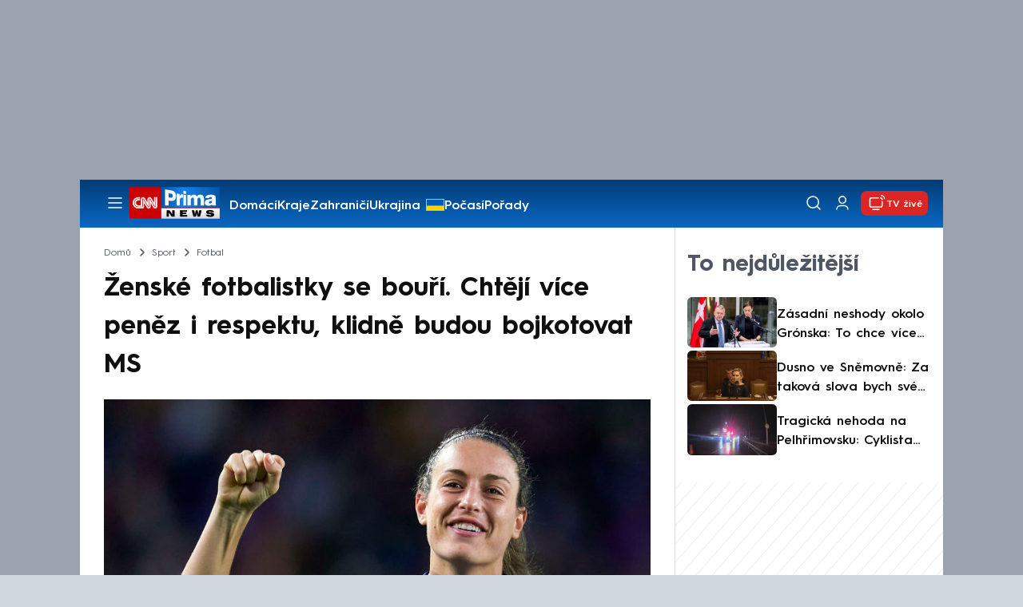

--- FILE ---
content_type: text/html; charset=UTF-8
request_url: https://cnn.iprima.cz/zenske-fotbalistky-se-ve-velkem-bouri-chteji-vice-penez-i-respektu-klidne-budou-bojkotovat-ms-207289
body_size: 27335
content:
<!DOCTYPE html>
<html lang="cs">
<head>
    <meta charset="UTF-8">
    <meta name="viewport" content="width=device-width, initial-scale=1">
    <meta name="author" content="FTV Prima">
    <meta name="referrer" content="no-referrer-when-downgrade" id="referrer-policy-meta">

            <meta name="robots" content="max-image-preview:large">
    
    <meta name="google-site-verification" content="gsiOsmOWfTS9xPMRB4gH-SmA-DH11GYlFG-LDJJyZSg" />

    <title>Boj ženských fotbalistek před MS: Chtějí více peněz i respektu - CNN Prima NEWS</title>

    <link rel="alternate" type="application/rss+xml" title="CNN Prima NEWS" href="/rss" />

        
<link rel="preload" as="font" type="font/woff2" href="https://assets.cnn.iprima.cz/fonts/roboto-v30-latin_latin-ext-regular.woff2" crossorigin="crossorigin">
<link rel="preload" as="font" type="font/woff2" href="https://assets.cnn.iprima.cz/fonts/roboto-v30-latin_latin-ext-500.woff2" crossorigin="crossorigin">
<link rel="preload" as="font" type="font/woff2" href="https://assets.cnn.iprima.cz/fonts/roboto-v30-latin_latin-ext-900.woff2" crossorigin="crossorigin">

<link rel="preload" as="font" type="font/woff2" href="https://assets.cnn.iprima.cz/fonts/HurmeGeometricSans3-Regular.woff2" crossorigin="crossorigin">
<link rel="preload" as="font" type="font/woff2" href="https://assets.cnn.iprima.cz/fonts/HurmeGeometricSans3-SemiBold.woff2" crossorigin="crossorigin">
<link rel="preload" as="font" type="font/woff2" href="https://assets.cnn.iprima.cz/fonts/HurmeGeometricSans3-Bold.woff2" crossorigin="crossorigin">

<link rel="stylesheet preconnect" href="https://assets.cnn.iprima.cz/css/fonts.143f58e9.css" crossorigin="anonymous" fetchpriority="high">
                <link rel="stylesheet" href="https://assets.cnn.iprima.cz/css/gallery-bundle-custom.c1d77ea6.css" crossorigin="anonymous" media="print" onload="this.media=&quot;all&quot;">
        <link rel="stylesheet" href="https://assets.cnn.iprima.cz/658.6dbe746b.css" crossorigin="anonymous" media="print" onload="this.media=&quot;all&quot;">
        <noscript><link rel="stylesheet" href="https://assets.cnn.iprima.cz/css/gallery-bundle-custom.c1d77ea6.css"></noscript>
        <noscript><link rel="stylesheet" href="https://assets.cnn.iprima.cz/css/gallery-bundle.css"></noscript>
    
        <link rel="stylesheet preconnect" href="https://assets.cnn.iprima.cz/432.d3137f09.css" crossorigin="anonymous" fetchpriority="high"><link rel="stylesheet preconnect" href="https://assets.cnn.iprima.cz/287.2c381270.css" crossorigin="anonymous" fetchpriority="high"><link rel="stylesheet preconnect" href="https://assets.cnn.iprima.cz/master.4c3e3149.css" crossorigin="anonymous" fetchpriority="high">

            <script type="application/ld+json">{"@context":"https:\/\/schema.org","@type":"NewsArticle","headline":"\u017densk\u00e9 fotbalistky se bou\u0159\u00ed. Cht\u011bj\u00ed v\u00edce pen\u011bz i respektu, klidn\u011b budou bojkotovat MS","description":"Jedn\u00edm z fotbalov\u00fdch vrchol\u016f leto\u0161n\u00edho roku je mistrovstv\u00ed sv\u011bta \u017een. A tento sv\u00e1tek m\u016f\u017ee b\u00fdt do zna\u010dn\u00e9 m\u00edry poznamenan\u00fd t\u00e9matem, kter\u00e9 \u017eenskou kopanou t\u00ed\u017e\u00ed dlouhodob\u011b. Reprezentantky z r\u016fzn\u00fdch zem\u00ed jsou p\u0159esv\u011bd\u010den\u00e9, \u017ee s nimi nen\u00ed ze strany n\u00e1rodn\u00edch svaz\u016f zach\u00e1zeno d\u016fstojn\u011b, ale naopak pohrdav\u011b a nelidsky. ","url":"https:\/\/cnn.iprima.cz\/zenske-fotbalistky-se-ve-velkem-bouri-chteji-vice-penez-i-respektu-klidne-budou-bojkotovat-ms-207289","datePublished":"2023-03-14T06:41:27+01:00","mainEntityOfPage":"https:\/\/cnn.iprima.cz\/zenske-fotbalistky-se-ve-velkem-bouri-chteji-vice-penez-i-respektu-klidne-budou-bojkotovat-ms-207289","dateModified":"2023-03-14T06:41:27+01:00","publisher":{"@context":"https:\/\/schema.org","@type":"NewsMediaOrganization","name":"FTV Prima","url":"https:\/\/cnn.iprima.cz","email":"cnnprima@iprima.cz","logo":{"@context":"https:\/\/schema.org","@type":"ImageObject","url":"https:\/\/assets.cnn.iprima.cz\/images\/logo-prima-cnn-news-big.png","width":802,"height":282,"caption":"CNN Prima News Logo","creditText":"FTV Prima","copyrightNotice":"FTV Prima","creator":{"@context":"https:\/\/schema.org","@type":"Organization","name":"FTV Prima"},"license":"https:\/\/www.iprima.cz\/vseobecne-podminky","acquireLicensePage":"https:\/\/www.iprima.cz\/vseobecne-podminky"},"sameAs":["https:\/\/twitter.com\/cnnprima\/","https:\/\/www.facebook.com\/cnnprima\/","https:\/\/www.instagram.com\/cnnprima\/","https:\/\/www.linkedin.com\/company\/cnnprimanews\/"],"alternateName":["CNN Prima","Prima CNN","CNN Czech"]},"copyrightYear":"2026","author":{"@context":"https:\/\/schema.org","@type":"Person","name":"Tom\u00e1\u0161 Mac\u00e1k","description":"Tom\u00e1\u0161 se stal sou\u010d\u00e1st\u00ed t\u00fdmu CNN Prima NEWS v srpnu 2020. P\u0159edt\u00edm p\u016fsobil v redakci iSport.cz a Televize Seznam.","image":{"@context":"https:\/\/schema.org","@type":"ImageObject","url":"https:\/\/cdn.administrace.tv\/2022\/04\/18\/small_11\/3fe008b4bcc26a45615b7cfc8ecad5d1.jpg","width":800,"height":800,"copyrightNotice":"FTV Prima","creditText":"FTV Prima","creator":{"@context":"https:\/\/schema.org","@type":"Organization","name":"FTV Prima"},"license":"https:\/\/www.iprima.cz\/vseobecne-podminky","acquireLicensePage":"https:\/\/www.iprima.cz\/vseobecne-podminky"},"email":"tomas.macak@iprima.cz","url":"https:\/\/cnn.iprima.cz\/tomas-macak","jobTitle":"Sportovn\u00ed redaktor CNN Prima NEWS"},"image":{"@context":"https:\/\/schema.org","@type":"ImageObject","url":"https:\/\/cdn.administrace.tv\/2023\/03\/13\/medium_169\/052d01c53c9bd391b30d2140e0bd6fe6.jpg","width":1200,"height":675,"caption":"Nejlep\u0161\u00ed fotbalista sv\u011bta Alexia Putellasov\u00e1 podporuje sv\u00e9 spoluhr\u00e1\u010dky ze \u0161pan\u011blsk\u00e9 reprezentace v boji proti svazu.","creditText":"Getty Images","copyrightNotice":"Getty Images","creator":{"@context":"https:\/\/schema.org","@type":"Organization","name":"Getty Images"},"license":"https:\/\/www.iprima.cz\/vseobecne-podminky","acquireLicensePage":"https:\/\/www.iprima.cz\/vseobecne-podminky"}}</script>
                <script type="application/ld+json">{"@context":"https:\/\/schema.org","@type":"BreadcrumbList","itemListElement":[{"@type":"ListItem","position":1,"name":"Sport","item":"https:\/\/cnn.iprima.cz\/sport"},{"@type":"ListItem","position":2,"name":"Fotbal","item":"https:\/\/cnn.iprima.cz\/fotbal"}]}</script>
    
            <link rel="canonical" href="https://cnn.iprima.cz/zenske-fotbalistky-se-ve-velkem-bouri-chteji-vice-penez-i-respektu-klidne-budou-bojkotovat-ms-207289">
    
    <script>
    window.didomiOnReady = window.didomiOnReady || [];
    window.didomiOnReady.push(function () {
        addGTM(window, document, 'script', 'dataLayer', 'GTM-MPL3TB9');
    });

    /**
     */
    function addGTM(w, d, s, l, i) {
        w[l] = w[l] || [];
        w[l].push({'gtm.start': new Date().getTime(), event: 'gtm.js'});
        var f = d.getElementsByTagName(s)[0],
            j = d.createElement(s),
            dl = l != 'dataLayer' ? '&l=' + l : '';
        j.async = true;
        j.src = 'https://www.googletagmanager.com/gtm.js?id=' + i + dl;
        f.parentNode.insertBefore(j, f);
    }
</script>    <script src="https://trackszn.median.eu/mediankitszn.js?cmptype=cmp&mkident=cnn.iprima.cz" async></script>    <script src="https://cdn.onesignal.com/sdks/web/v16/OneSignalSDK.page.js" defer></script>
<script>
    window.OneSignalDeferred = window.OneSignalDeferred || [];
    OneSignalDeferred.push(function(OneSignal) {
        OneSignal.init({
            appId: "a31c4c35-02d3-454f-a123-4da84b14d075",
        });
    });
</script>                <meta property="fb:app_id" content="473551046858291" />
                <meta property="og:url" content="https://cnn.iprima.cz/zenske-fotbalistky-se-ve-velkem-bouri-chteji-vice-penez-i-respektu-klidne-budou-bojkotovat-ms-207289" />
                <meta property="og:type" content="article" />
                <meta property="og:title" content="Ženské fotbalistky se hromadně bouří. Chtějí více peněz i respektu, klidně budou bojkotovat MS" />
        <meta name="twitter:title" content="Ženské fotbalistky se hromadně bouří. Chtějí více peněz i respektu, klidně budou bojkotovat MS" />
                <meta property="og:description" content="Jedním z fotbalových vrcholů letošního roku je mistrovství světa žen. A tento svátek může být do značné míry poznamenaný tématem, které ženskou kopanou tíží dlouhodobě. Reprezentantky z různých zemí jsou přesvědčené, že s nimi není ze strany národních svazů zacházeno důstojně, ale naopak pohrdavě a nelidsky. " />
        <meta name="twitter:description" content="Jedním z fotbalových vrcholů letošního roku je mistrovství světa žen. A tento svátek může být do značné míry poznamenaný tématem, které ženskou kopanou tíží dlouhodobě. Reprezentantky z různých zemí jsou přesvědčené, že s nimi není ze strany národních svazů zacházeno důstojně, ale naopak pohrdavě a nelidsky. " />
                <meta property="og:image" content="https://cdn.administrace.tv/2023/03/13/social_networks/052d01c53c9bd391b30d2140e0bd6fe6.jpg" />
        <meta property="og:image:width" content="1200" />
        <meta property="og:image:height" content="625" />
        <meta name="twitter:image" content="https://cdn.administrace.tv/2023/03/13/social_networks/052d01c53c9bd391b30d2140e0bd6fe6.jpg" />
        <meta name="twitter:card" content="summary_large_image" />
    <meta name="twitter:site" content="CNN Prima NEWS" />
    <meta property="og:site_name" content="CNN Prima NEWS" />
        <script> const USER_INFO_URL = 'https://gateway-api.prod.iprima.cz/json-rpc/'; </script>

<script id="prima.sso.script" src="https://user-sso-script.prod.iprima.cz/sso.js" async></script>
<script src="https://assets.cnn.iprima.cz/runtime.8841900d.js" crossorigin="anonymous" fetchpriority="high"></script><script src="https://assets.cnn.iprima.cz/sso.f541f6fd.js" crossorigin="anonymous" fetchpriority="high"></script>    <script async id="ebx" src="//applets.ebxcdn.com/ebx.js"></script>    <meta name="apple-itunes-app" content="app-id=6740076246">
            <script>
            var dataLayer = dataLayer || [];
            dataLayer.push({"event":"page.view","page":{"type":"article","version":"1.0","content":{"id":207289,"title":"\u017densk\u00e9 fotbalistky se bou\u0159\u00ed. Cht\u011bj\u00ed v\u00edce pen\u011bz i respektu, klidn\u011b budou bojkotovat MS","kind":"article-standard","published":"2023-03-14T06:41:27+01:00","layout":"sph","authors":{"name":["Tom\u00e1\u0161 Mac\u00e1k"],"id":[4114]},"categories":{"main":"Fotbal","main_id":283,"list":["Fotbal","Sport","Zpr\u00e1vy"],"list_id":[283,163,156]},"tags":{"name":["pen\u00edze","Austr\u00e1lie","Francie","Nov\u00fd Z\u00e9land","fotbalista","fotbal","\u017eensk\u00fd fotbal","USA","sport","n\u00e1rodn\u00ed t\u00fdm","Alexia Putellasov\u00e1","Mistrovstv\u00ed sv\u011bta ve fotbale","mistrovstv\u00ed sv\u011bta ve fotbale \u017een 2023","\u017eensk\u00fd fotbal","kanadsk\u00fd fotbalov\u00e1 reprezentace \u017een","americk\u00e1 fotbalov\u00e1 reprezentace \u017een","Ada Hegerbergov\u00e1","Wendie Renardov\u00e1","Brandi Chastainov\u00e1","Canadian Soccer Association"],"id":[21,791,1040,1718,13292,17483,18992,19320,19814,33860,47775,75002,119850,119851,119852,119853,119854,119855,119856,162406]}}}});
        </script>
    
    <link rel="icon" type="image/png" href="https://assets.cnn.iprima.cz/favicon/favicon-96x96.png" sizes="96x96" />
<link rel="icon" type="image/svg+xml" href="https://assets.cnn.iprima.cz/favicon/favicon.svg" />
<link rel="shortcut icon" href="https://assets.cnn.iprima.cz/favicon/favicon.ico" />
<link rel="apple-touch-icon" sizes="180x180" href="https://assets.cnn.iprima.cz/favicon/apple-touch-icon.png" />
<link rel="manifest" href="https://assets.cnn.iprima.cz/favicon/site.webmanifest" />
                <meta name="keywords" content="mistrovství světa ve fotbale žen 2023, ženský fotbal, kanadský fotbalová reprezentace žen, americká fotbalová reprezentace žen, Ada Hegerbergová, Wendie Renardová, Brandi Chastainová, fotbal, Alexia Putellasová, sport, ženský fotbal">
                <meta name="description" content="Jedním z fotbalových vrcholů letošního roku je mistrovství světa žen. Tento svátek ale může být do značné míry poznamenaný tématem, které ženskou kopanou provází dlouhodobě. ">
                <link rel="previewimage" href="https://cdn.administrace.tv/2023/03/13/medium_169/052d01c53c9bd391b30d2140e0bd6fe6.jpg"/>
    </head>
<body class=" bg-gray-400">
        

                <div class="header-mone-wrapper static lg:relative">
            <div class="mone_box leader_mobile_rectangle_box">
                <div class="mone_header hide"></div>
                <div class="sas_mone" data-d-area="leaderboard-1" data-m-area="mobilerectangle-1" id="sas_525741"></div>
            </div>
        </div>

        <div class="main-container relative mx-auto bg-white">
                        <div class="sticky-header">
                <header class="header-main w-full h-[40px] md:h-[60px] font-hurme bg-gradient-to-b from-[#003C76] to-[#0B68C3] relative">
    <nav class="flex justify-between items-center py-2.5 pr-5 pl-7 mx-auto my-0 max-w-[1080px] max-h-full max-ml:p-2.5">
        <div class="flex gap-4 items-center mr-4">

                        <button class="dropdown-menu-toggle bg-transparent border-none m-0 cursor-pointer hover:opacity-80 transition-opacity" aria-label="Otevřít menu">
                <img src="https://assets.cnn.iprima.cz/images/icons/burger-menu-white.svg" width="24" height="24" class="block burger-menu-icon" alt="Burger menu ikona">
                <img src="https://assets.cnn.iprima.cz/images/icons/close-white.svg" width="24" height="24" class="hidden close-menu-icon mt-1" alt="Ikona křížku">
            </button>

                        <a href="/" aria-label="CNN Prima News logo" class="flex h-[32px] md:h-[40px] md:mr-3">
                <img src="https://assets.cnn.iprima.cz/images/logo-prima-cnn-news.svg" class="block w-[90px] h-[32px] md:w-[113px] md:h-[40px]" alt="Logo CNN Prima News">
            </a>

                                        <nav class="flex flex-wrap max-w-[70%] h-[20px] gap-x-7 items-center mt-1 max-md:hidden overflow-hidden">
                                            <a href="https://cnn.iprima.cz/domaci#_il=top-menu"
                           class="text-semibold-15-15 ml:text-semibold-16-16 text-white hover:opacity-80 transition-opacity"
                           >
                            Domácí
                        </a>
                                            <a href="https://cnn.iprima.cz/kraje#_il=top-menu"
                           class="text-semibold-15-15 ml:text-semibold-16-16 text-white hover:opacity-80 transition-opacity"
                           >
                            Kraje
                        </a>
                                            <a href="https://cnn.iprima.cz/zahranici#_il=top-menu"
                           class="text-semibold-15-15 ml:text-semibold-16-16 text-white hover:opacity-80 transition-opacity"
                           >
                            Zahraničí
                        </a>
                                            <a href="https://cnn.iprima.cz/ukrajina#_il=top-menu"
                           class="text-semibold-15-15 ml:text-semibold-16-16 text-white hover:opacity-80 transition-opacity ukraine-flag"
                           >
                            Ukrajina
                        </a>
                                            <a href="https://cnn.iprima.cz/pocasi#_il=top-menu"
                           class="text-semibold-15-15 ml:text-semibold-16-16 text-white hover:opacity-80 transition-opacity"
                           >
                            Počasí
                        </a>
                                            <a href="https://cnn.iprima.cz/porady#_il=top-menu"
                           class="text-semibold-15-15 ml:text-semibold-16-16 text-white hover:opacity-80 transition-opacity"
                           >
                            Pořady
                        </a>
                                            <a href="https://cnn.iprima.cz/ekonomika#_il=top-menu"
                           class="text-semibold-15-15 ml:text-semibold-16-16 text-white hover:opacity-80 transition-opacity"
                           >
                            Ekonomika
                        </a>
                                    </nav>
                    </div>

                <div class="flex gap-2 md:gap-1 md:w-[20%] min-w-[155px] items-center justify-end">

                        <a href="https://play.google.com/store/apps/details?id=cz.iprima.cnn&hl=cs"
               id="download-app-link"
               class="hidden bg-transparent border-none m-0 mr-4 cursor-pointer hover:opacity-80 transition-opacity"
               aria-label="Stáhnout aplikaci">
                <img src="https://assets.cnn.iprima.cz/images/download.svg" width="18" height="18" class="block" alt="Ikona stažení">
            </a>
            <script>
                // add here to prevent icon blinking
                const isMobile = /Mobi/i.test(navigator.userAgent);
                const isIOS = /iPhone|iPad|iPod/i.test(navigator.userAgent);

                if (isMobile) {
                    const link = document.getElementById('download-app-link');
                    link.style.display = 'inline-flex';
                    // overwrite link when it's iOS
                    if (isIOS) {
                        link.href = "https://apps.apple.com/cz/app/cnn-prima-news/id6740076246?l=cs";
                    }
                }
            </script>

                        <a href="/vyhledat" class="bg-transparent border-none m-0 cursor-pointer hover:opacity-80 transition-opacity" aria-label="Vyhledávání">
                <img src="https://assets.cnn.iprima.cz/images/icons/search-white.svg" width="24" height="24" class="block" alt="Ikona lupy">
            </a>

            <div class="flex w-[40px] h-[25px] relative">
                                <button onclick="login(); return false;" id="login-btn" class="header-button w-full h-full profile-button-not-logged hover:opacity-80 ml-1 p-0 absolute" aria-label="Uživatelský profil">
                    <img src="https://assets.cnn.iprima.cz/images/icons/user-white.svg" width="24" height="24" class="block m-auto" alt="Ikona uživatele">
                </button>

                                <button id="logged-in-btn" class="header-button w-full h-full hidden profile-button-logged-in user-dropdown-toggle hover:opacity-90 clickable-user-letter ml-1 p-0 absolute">
                    <div class="header-user-letter">
    <svg width="46" height="46" viewBox="0 0 46 46" fill="none" xmlns="http://www.w3.org/2000/svg">
        <g filter="url(#filter0_d_1338_30723)">

                        <circle cx="23" cy="22" r="22" fill="white"/>

                        <text class="svg-letter"
                  x="23" y="23"
                  text-anchor="middle"
                  dominant-baseline="middle"
                  dy="0.1em">
                            </text>
        </g>

        <defs>
                        <filter id="filter0_d_1338_30723" x="0" y="0" width="46" height="46" filterUnits="userSpaceOnUse" color-interpolation-filters="sRGB">
                <feFlood flood-opacity="0" result="BackgroundImageFix"/>
                <feColorMatrix in="SourceAlpha" type="matrix" values="0 0 0 0 0 0 0 0 0 0 0 0 0 0 0 0 0 0 127 0" result="hardAlpha"/>
                <feOffset dy="1"/>
                <feGaussianBlur stdDeviation="0.5"/>
                <feComposite in2="hardAlpha" operator="out"/>
                <feColorMatrix type="matrix" values="0 0 0 0 0 0 0 0 0 0 0 0 0 0 0 0 0 0 0.15 0"/>
                <feBlend mode="normal" in2="BackgroundImageFix" result="effect1_dropShadow_1338_30723"/>
                <feBlend mode="normal" in="SourceGraphic" in2="effect1_dropShadow_1338_30723" result="shape"/>
            </filter>
        </defs>
    </svg>
</div>                </button>
            </div>

                        <section class="header-user-dropdown hidden absolute min-w-[315px] top-full right-[10px] z-10 flex flex-col p-5 rounded-none rounded-b-xl text-blue-dark text-mob-body-regular !text-blue-3 bg-super-light shadow-[0px_1px_1px_rgba(0,0,0,0.15)]">

        <header class="flex gap-5 items-center self-start whitespace-nowrap">

                <div class="header-user-letter">
    <svg width="46" height="46" viewBox="0 0 46 46" fill="none" xmlns="http://www.w3.org/2000/svg">
        <g filter="url(#filter0_d_1338_30723)">

                        <circle cx="23" cy="22" r="22" fill="white"/>

                        <text class="svg-letter"
                  x="23" y="23"
                  text-anchor="middle"
                  dominant-baseline="middle"
                  dy="0.1em">
                            </text>
        </g>

        <defs>
                        <filter id="filter0_d_1338_30723" x="0" y="0" width="46" height="46" filterUnits="userSpaceOnUse" color-interpolation-filters="sRGB">
                <feFlood flood-opacity="0" result="BackgroundImageFix"/>
                <feColorMatrix in="SourceAlpha" type="matrix" values="0 0 0 0 0 0 0 0 0 0 0 0 0 0 0 0 0 0 127 0" result="hardAlpha"/>
                <feOffset dy="1"/>
                <feGaussianBlur stdDeviation="0.5"/>
                <feComposite in2="hardAlpha" operator="out"/>
                <feColorMatrix type="matrix" values="0 0 0 0 0 0 0 0 0 0 0 0 0 0 0 0 0 0 0.15 0"/>
                <feBlend mode="normal" in2="BackgroundImageFix" result="effect1_dropShadow_1338_30723"/>
                <feBlend mode="normal" in="SourceGraphic" in2="effect1_dropShadow_1338_30723" result="shape"/>
            </filter>
        </defs>
    </svg>
</div>
                <p class="user-email-holder self-stretch my-auto"></p>
    </header>

        <hr class="mt-4 w-full h-px bg-zinc-300 border-0"/>

        <nav class="flex flex-col gap-y-4 mt-4">
        <a href="https://profil.iprima.cz/user?ref=magazine" target="_blank" class="hover:underline">
            Nastavení účtu
        </a>
        <a href="" onclick="logout(); return false;" class="hover:underline">
            Odhlásit se
        </a>
    </nav>
</section>

                        <a href="/vysilani" class="flex gap-1 items-center ml-2 px-1 md:px-2 md:py-1 text-help-semibold-12 text-white bg-red-600 rounded-md md:rounded-lg hover:opacity-90 transition-opacity">
                <img src="https://assets.cnn.iprima.cz/images/icons/live-white.svg" width="24" height="24" class="block" alt="Ikona Live TV">
                <span class="max-ml:hidden mt-[3px] min-w-[fit-content]">TV živě</span>
            </a>
        </div>
    </nav>
</header>
<script>
    const user = localStorage.getItem('prima_sso_user_magazine');
    // user is probably logged-in, display it
    if (user) {
        const userData = JSON.parse(user);
        // Set user letter
        setUserLetter(userData.letter);
        // Set user email
        document.querySelectorAll('.user-email-holder').forEach(el => el.textContent = userData.email || '');
        // Show logged-in state
        document.getElementById('login-btn').classList.add('hidden');
        document.getElementById('logged-in-btn').classList.remove('hidden');
    }
</script>

<main class="header-dropdown-menu hidden
    absolute z-10 left-0 right-0 top-[40px] md:top-[60px]     w-full md:max-w-[1040px] mx-auto m-auto my-0
    font-hurme bg-white max-ml:rounded-b-lg rounded-b-2xl
    shadow-[0_4px_16px_rgba(0,0,0,0.25)]
    md:pr-1 ml:pr-3">

        <div class="w-full overflow-y-auto pt-5 pb-12 px-4 md:pr-1 ml:pl-8 ml:pr-5 md:pt-10 md:pb-6">

                <div class="flex max-md:hidden">

                <section class="grid grid-cols-4 gap-y-13 gap-x-4 justify-between mb-10 w-10/12">
                                                <div class="flex flex-col gap-3">
                                                <p class="text-dt-link text-sky-900 my-0">
                            <a href="https://cnn.iprima.cz/domaci"
                                                              class="hover:underline">
                                Domácí
                            </a>
                        </p>
                                                <nav class="text-semibold-15-15 ml:text-semibold-16-16 text-sky-900 flex flex-col gap-y-1">
                                                            <a href="https://cnn.iprima.cz/volby-do-poslanecke-snemovny"
                                                                      class="flex gap-2 items-center hover:underline">
                                    Volby 2025

                                                                                                        </a>
                                                            <a href="https://cnn.iprima.cz/politika"
                                                                      class="flex gap-2 items-center hover:underline">
                                    Politika

                                                                                                        </a>
                                                            <a href="https://cnn.iprima.cz/koronavirus"
                                                                      class="flex gap-2 items-center hover:underline">
                                    Koronavirus

                                                                                                        </a>
                                                            <a href="https://cnn.iprima.cz/pocasi"
                                                                      class="flex gap-2 items-center hover:underline">
                                    Počasí

                                                                                                        </a>
                                                            <a href="https://cnn.iprima.cz/praha"
                                                                      class="flex gap-2 items-center hover:underline">
                                    Praha

                                                                                                        </a>
                                                            <a href="https://cnn.iprima.cz/stredocesky-kraj"
                                                                      class="flex gap-2 items-center hover:underline">
                                    Středočeský kraj

                                                                                                        </a>
                                                            <a href="https://cnn.iprima.cz/moravskoslezsky-kraj"
                                                                      class="flex gap-2 items-center hover:underline">
                                    Moravskoslezský kraj

                                                                                                        </a>
                                                            <a href="https://cnn.iprima.cz/liberecky-kraj"
                                                                      class="flex gap-2 items-center hover:underline">
                                    Liberecký kraj

                                                                                                        </a>
                                                    </nav>
                    </div>
                                                                <div class="flex flex-col gap-3">
                                                <p class="text-dt-link text-sky-900 my-0">
                            <a href="https://cnn.iprima.cz/zahranici"
                                                              class="hover:underline">
                                Zahraničí
                            </a>
                        </p>
                                                <nav class="text-semibold-15-15 ml:text-semibold-16-16 text-sky-900 flex flex-col gap-y-1">
                                                            <a href="https://cnn.iprima.cz/ukrajina"
                                                                      class="flex gap-2 items-center hover:underline">
                                    Ukrajina

                                                                                                        </a>
                                                            <a href="https://cnn.iprima.cz/slovensko"
                                                                      class="flex gap-2 items-center hover:underline">
                                    Slovensko

                                                                                                        </a>
                                                            <a href="https://cnn.iprima.cz/usa"
                                                                      class="flex gap-2 items-center hover:underline">
                                    USA

                                                                                                        </a>
                                                            <a href="https://cnn.iprima.cz/evropska-unie"
                                                                      class="flex gap-2 items-center hover:underline">
                                    Evropská unie

                                                                                                        </a>
                                                            <a href="https://cnn.iprima.cz/rusko"
                                                                      class="flex gap-2 items-center hover:underline">
                                    Rusko

                                                                                                        </a>
                                                            <a href="https://cnn.iprima.cz/izrael"
                                                                      class="flex gap-2 items-center hover:underline">
                                    Izrael

                                                                                                        </a>
                                                            <a href="https://cnn.iprima.cz/nemecko"
                                                                      class="flex gap-2 items-center hover:underline">
                                    Německo

                                                                                                        </a>
                                                            <a href="https://cnn.iprima.cz/cina"
                                                                      class="flex gap-2 items-center hover:underline">
                                    Čína

                                                                                                        </a>
                                                    </nav>
                    </div>
                                                                <div class="flex flex-col gap-3">
                                                <p class="text-dt-link text-sky-900 my-0">
                            <a href="https://cnn.iprima.cz/byznys"
                                                              class="hover:underline">
                                Byznys
                            </a>
                        </p>
                                                <nav class="text-semibold-15-15 ml:text-semibold-16-16 text-sky-900 flex flex-col gap-y-1">
                                                            <a href="https://cnn.iprima.cz/finance"
                                                                      class="flex gap-2 items-center hover:underline">
                                    Finance

                                                                                                        </a>
                                                            <a href="https://cnn.iprima.cz/kryptomeny"
                                                                      class="flex gap-2 items-center hover:underline">
                                    Kryptoměny

                                                                                                        </a>
                                                            <a href="https://cnn.iprima.cz/hypoteky"
                                                                      class="flex gap-2 items-center hover:underline">
                                    Hypotéky

                                                                                                        </a>
                                                            <a href="https://cnn.iprima.cz/dane"
                                                                      class="flex gap-2 items-center hover:underline">
                                    Daně

                                                                                                        </a>
                                                            <a href="https://cnn.iprima.cz/ekonomika"
                                                                      class="flex gap-2 items-center hover:underline">
                                    Ekonomika

                                                                                                        </a>
                                                            <a href="https://cnn.iprima.cz/energetika"
                                                                      class="flex gap-2 items-center hover:underline">
                                    Energetika

                                                                                                        </a>
                                                            <a href="https://cnn.iprima.cz/media"
                                                                      class="flex gap-2 items-center hover:underline">
                                    Média

                                                                                                        </a>
                                                    </nav>
                    </div>
                                                                <div class="flex flex-col gap-3">
                                                <p class="text-dt-link text-sky-900 my-0">
                            <a href="https://cnn.iprima.cz/sport"
                                                              class="hover:underline">
                                Sport
                            </a>
                        </p>
                                                <nav class="text-semibold-15-15 ml:text-semibold-16-16 text-sky-900 flex flex-col gap-y-1">
                                                            <a href="https://cnn.iprima.cz/mma"
                                                                      class="flex gap-2 items-center hover:underline">
                                    MMA

                                                                                                        </a>
                                                            <a href="https://cnn.iprima.cz/fotbal"
                                                                      class="flex gap-2 items-center hover:underline">
                                    Fotbal

                                                                                                        </a>
                                                            <a href="https://cnn.iprima.cz/hokej"
                                                                      class="flex gap-2 items-center hover:underline">
                                    Hokej

                                                                                                        </a>
                                                            <a href="https://cnn.iprima.cz/tenis"
                                                                      class="flex gap-2 items-center hover:underline">
                                    Tenis

                                                                                                        </a>
                                                            <a href="https://cnn.iprima.cz/motorismus"
                                                                      class="flex gap-2 items-center hover:underline">
                                    Moto

                                                                                                        </a>
                                                    </nav>
                    </div>
                                                                <div class="flex flex-col gap-3">
                                                <p class="text-dt-link text-sky-900 my-0">
                            <a href="https://cnn.iprima.cz/lifestyle"
                                                              class="hover:underline">
                                Lifestyle
                            </a>
                        </p>
                                                <nav class="text-semibold-15-15 ml:text-semibold-16-16 text-sky-900 flex flex-col gap-y-1">
                                                            <a href="https://cnn.iprima.cz/cestovani"
                                                                      class="flex gap-2 items-center hover:underline">
                                    Cestování

                                                                                                        </a>
                                                            <a href="https://cnn.iprima.cz/zdravi"
                                                                      class="flex gap-2 items-center hover:underline">
                                    Zdraví

                                                                                                        </a>
                                                            <a href="https://cnn.iprima.cz/historie"
                                                                      class="flex gap-2 items-center hover:underline">
                                    Historie

                                                                                                        </a>
                                                            <a href="https://cnn.iprima.cz/kultura"
                                                                      class="flex gap-2 items-center hover:underline">
                                    Kultura

                                                                                                        </a>
                                                            <a href="https://cnn.iprima.cz/veda-a-technologie"
                                                                      class="flex gap-2 items-center hover:underline">
                                    Věda a technologie

                                                                                                        </a>
                                                            <a href="https://cnn.iprima.cz/filmy"
                                                                      class="flex gap-2 items-center hover:underline">
                                    Filmy

                                                                                                        </a>
                                                            <a href="https://cnn.iprima.cz/serialy"
                                                                      class="flex gap-2 items-center hover:underline">
                                    Seriály

                                                                                                        </a>
                                                    </nav>
                    </div>
                                                                <div class="flex flex-col gap-3">
                                                <p class="text-dt-link text-sky-900 my-0">
                            <a href="https://cnn.iprima.cz/krimi"
                                                              class="hover:underline">
                                Krimi
                            </a>
                        </p>
                                                <nav class="text-semibold-15-15 ml:text-semibold-16-16 text-sky-900 flex flex-col gap-y-1">
                                                            <a href="https://cnn.iprima.cz/soudy"
                                                                      class="flex gap-2 items-center hover:underline">
                                    Soudy

                                                                                                        </a>
                                                            <a href="https://cnn.iprima.cz/nehody"
                                                                      class="flex gap-2 items-center hover:underline">
                                    Nehody

                                                                                                        </a>
                                                            <a href="https://cnn.iprima.cz/pozary"
                                                                      class="flex gap-2 items-center hover:underline">
                                    Požáry

                                                                                                        </a>
                                                            <a href="https://cnn.iprima.cz/vrazdy"
                                                                      class="flex gap-2 items-center hover:underline">
                                    Vraždy

                                                                                                        </a>
                                                            <a href="https://cnn.iprima.cz/krimi"
                                                                      class="flex gap-2 items-center hover:underline">
                                    Krimi v TV

                                                                                                        </a>
                                                    </nav>
                    </div>
                                                                <div class="flex flex-col gap-3">
                                                <p class="text-dt-link text-sky-900 my-0">
                            <a href="https://cnn.iprima.cz/porady"
                                                              class="hover:underline">
                                Pořady
                            </a>
                        </p>
                                                <nav class="text-semibold-15-15 ml:text-semibold-16-16 text-sky-900 flex flex-col gap-y-1">
                                                            <a href="https://cnn.iprima.cz/porady/partie"
                                                                      class="flex gap-2 items-center hover:underline">
                                    Partie

                                                                                                        </a>
                                                            <a href="https://cnn.iprima.cz/porady/hlavni-zpravy"
                                                                      class="flex gap-2 items-center hover:underline">
                                    Hlavní zprávy

                                                                                                        </a>
                                                            <a href="https://cnn.iprima.cz/porady/360deg"
                                                                      class="flex gap-2 items-center hover:underline">
                                    360°

                                                                                                        </a>
                                                            <a href="https://cnn.iprima.cz/porady/novy-den"
                                                                      class="flex gap-2 items-center hover:underline">
                                    Nový den

                                                                                                        </a>
                                                            <a href="https://cnn.iprima.cz/porady/interview-plus"
                                                                      class="flex gap-2 items-center hover:underline">
                                    Interview

                                                                                                        </a>
                                                            <a href="https://cnn.iprima.cz/porady/k-veci"
                                                                      class="flex gap-2 items-center hover:underline">
                                    K věci

                                                                                                        </a>
                                                    </nav>
                    </div>
                                                                <div class="flex flex-col gap-3">
                                                <p class="text-dt-link text-sky-900 my-0">
                            <a href="https://www.iprima.cz"
                                                              class="hover:underline">
                                Prima+
                            </a>
                        </p>
                                                <nav class="text-semibold-15-15 ml:text-semibold-16-16 text-sky-900 flex flex-col gap-y-1">
                                                            <a href="https://fresh.iprima.cz/"
                                   target="_blank"                                   class="flex gap-2 items-center hover:underline">
                                    Prima Fresh

                                                                                                                <img src="https://assets.cnn.iprima.cz/images/icons/link-out-arrow.svg" class="block"
                                             alt="Ikona externího odkazu" width="16px" height="16px">
                                                                    </a>
                                                            <a href="https://zoom.iprima.cz"
                                   target="_blank"                                   class="flex gap-2 items-center hover:underline">
                                    Prima Zoom

                                                                                                                <img src="https://assets.cnn.iprima.cz/images/icons/link-out-arrow.svg" class="block"
                                             alt="Ikona externího odkazu" width="16px" height="16px">
                                                                    </a>
                                                            <a href="https://zeny.iprima.cz/"
                                   target="_blank"                                   class="flex gap-2 items-center hover:underline">
                                    Prima Ženy

                                                                                                                <img src="https://assets.cnn.iprima.cz/images/icons/link-out-arrow.svg" class="block"
                                             alt="Ikona externího odkazu" width="16px" height="16px">
                                                                    </a>
                                                            <a href="https://coolmagazin.iprima.cz/"
                                   target="_blank"                                   class="flex gap-2 items-center hover:underline">
                                    Prima COOL

                                                                                                                <img src="https://assets.cnn.iprima.cz/images/icons/link-out-arrow.svg" class="block"
                                             alt="Ikona externího odkazu" width="16px" height="16px">
                                                                    </a>
                                                            <a href="https://www.primadoma.cz"
                                   target="_blank"                                   class="flex gap-2 items-center hover:underline">
                                    Prima DOMA

                                                                                                                <img src="https://assets.cnn.iprima.cz/images/icons/link-out-arrow.svg" class="block"
                                             alt="Ikona externího odkazu" width="16px" height="16px">
                                                                    </a>
                                                            <a href="https://www.living.iprima.cz"
                                   target="_blank"                                   class="flex gap-2 items-center hover:underline">
                                    Prima Living

                                                                                                                <img src="https://assets.cnn.iprima.cz/images/icons/link-out-arrow.svg" class="block"
                                             alt="Ikona externího odkazu" width="16px" height="16px">
                                                                    </a>
                                                    </nav>
                    </div>
                                    </section>
    
        <section class="w-2/12">
                    <nav class="flex flex-col gap-y-4">
                                    <a href="https://cnn.iprima.cz/show-time" class="block text-dt-link text-sky-900 hover:underline">
                                                ShowTime
                    </a>
                                    <a href="https://cnn.iprima.cz/svet-zvirat" class="block text-dt-link text-sky-900 hover:underline">
                                                Svět zvířat
                    </a>
                                    <a href="https://cnn.iprima.cz/gaming" class="block text-dt-link text-sky-900 hover:underline">
                                                Gaming
                    </a>
                                    <a href="https://cnn.iprima.cz/auto" class="block text-dt-link text-sky-900 hover:underline">
                                                Auto
                    </a>
                                    <a href="https://www.iprima.cz/tv-program#_il=top-menu" class="block text-dt-link text-sky-900 hover:underline">
                                                TV program
                    </a>
                                    <a href="https://cnn.iprima.cz/porady" class="block text-dt-link text-sky-900 hover:underline">
                                                Pořady
                    </a>
                            </nav>
            </section>
</div>
                    <nav class="md:hidden flex flex-col gap-4 mb-4">
                    <a
                    href="https://cnn.iprima.cz/domaci#_il=top-menu"
                    class="text-base font-bold leading-6 text-sky-900"
                                >
                Domácí
            </a>
                    <a
                    href="https://cnn.iprima.cz/kraje#_il=top-menu"
                    class="text-base font-bold leading-6 text-sky-900"
                                >
                Kraje
            </a>
                    <a
                    href="https://cnn.iprima.cz/zahranici#_il=top-menu"
                    class="text-base font-bold leading-6 text-sky-900"
                                >
                Zahraničí
            </a>
                    <a
                    href="https://cnn.iprima.cz/ukrajina#_il=top-menu"
                    class="text-base font-bold leading-6 text-sky-900 ukraine-flag"
                                >
                Ukrajina
            </a>
                    <a
                    href="https://cnn.iprima.cz/pocasi#_il=top-menu"
                    class="text-base font-bold leading-6 text-sky-900"
                                >
                Počasí
            </a>
                    <a
                    href="https://cnn.iprima.cz/porady#_il=top-menu"
                    class="text-base font-bold leading-6 text-sky-900"
                                >
                Pořady
            </a>
                    <a
                    href="https://cnn.iprima.cz/ekonomika#_il=top-menu"
                    class="text-base font-bold leading-6 text-sky-900"
                                >
                Ekonomika
            </a>
            </nav>

                    <section class="md:hidden py-5 border-solid border-light-gray-2 border-x-0 border-b-0 border-t-[1px]">
        <div class="flex flex-wrap gap-3 items-center max-h-[60px] overflow-hidden">
                            <a href="https://cnn.iprima.cz/andrej-babis-tag" class="px-2.5 py-0.5 text-xs leading-5 text-gray-600 rounded border bg-super-light border-solid border-light-gray-2">
                    Andrej Babiš
                </a>
                            <a href="https://cnn.iprima.cz/filip-turek-tag" class="px-2.5 py-0.5 text-xs leading-5 text-gray-600 rounded border bg-super-light border-solid border-light-gray-2">
                    Filip Turek
                </a>
                            <a href="https://cnn.iprima.cz/donald-trump" class="px-2.5 py-0.5 text-xs leading-5 text-gray-600 rounded border bg-super-light border-solid border-light-gray-2">
                    Donald Trump
                </a>
                            <a href="https://cnn.iprima.cz/po-cesku" class="px-2.5 py-0.5 text-xs leading-5 text-gray-600 rounded border bg-super-light border-solid border-light-gray-2">
                    Prima Česko
                </a>
                            <a href="https://cnn.iprima.cz/krimi" class="px-2.5 py-0.5 text-xs leading-5 text-gray-600 rounded border bg-super-light border-solid border-light-gray-2">
                    Krimi
                </a>
                            <a href="https://cnn.iprima.cz/show-time" class="px-2.5 py-0.5 text-xs leading-5 text-gray-600 rounded border bg-super-light border-solid border-light-gray-2">
                    ShowTime
                </a>
                            <a href="https://www.iprima.cz/" class="px-2.5 py-0.5 text-xs leading-5 text-gray-600 rounded border bg-super-light border-solid border-light-gray-2">
                    prima+
                </a>
                            <a href="https://cnn.iprima.cz/aplikace-cpn-470899" class="px-2.5 py-0.5 text-xs leading-5 text-gray-600 rounded border bg-super-light border-solid border-light-gray-2">
                    Mobilní aplikace
                </a>
                    </div>
    </section>

                
<footer class="flex flex-col gap-3 items-center py-6 md:py-8 ml:py-11 mb-1 md:mb-3 ml:mb-6 border border-solid border-light-gray-2 border-x-0">
    <nav class="w-full max-w-[450px] md:max-w-[850px] grid grid-cols-2 items-center gap-y-1 gap-x-3 md:gap-x-6 md:gap-y-3 md:flex md:flex-wrap md:justify-center">
                    <a
                                            href="https://www.skupinaprima.cz/" target="_blank"
                                                            class="text-help-semibold-12 text-dark-gray-text-3 underline hover:no-underline"
            >
                O FTV Prima
            </a>
                    <a
                                            href="https://www.skupinaprima.cz/internetova-reklama/" target="_blank"
                                                            class="text-help-semibold-12 text-dark-gray-text-3 underline hover:no-underline"
            >
                Reklama
            </a>
                    <a
                                            href="https://hbbtv.iprima.cz/#_il=footer" target="_blank"
                                                            class="text-help-semibold-12 text-dark-gray-text-3 underline hover:no-underline"
            >
                HbbTV
            </a>
                    <a
                                            href="https://www.iprima.cz/podminky-uzivani#_il=footer" target="_blank"
                                                            class="text-help-semibold-12 text-dark-gray-text-3 underline hover:no-underline"
            >
                Podmínky užívání
            </a>
                    <a
                                            href="https://www.iprima.cz/cookies#_il=footer" target="_blank"
                                                            class="text-help-semibold-12 text-dark-gray-text-3 underline hover:no-underline"
            >
                Cookies
            </a>
                    <a
                                            href="https://rejstrik-firem.kurzy.cz/48115908/ftv-prima-sro/" target="_blank"
                                                            class="text-help-semibold-12 text-dark-gray-text-3 underline hover:no-underline"
            >
                Vlastník FTV Prima s.r.o.
            </a>
                    <a
                                            href="https://www.skupinaprima.cz/management/" target="_blank"
                                                            class="text-help-semibold-12 text-dark-gray-text-3 underline hover:no-underline"
            >
                Management
            </a>
                    <a
                                            href="https://www.skupinaprima.cz/press/" target="_blank"
                                                            class="text-help-semibold-12 text-dark-gray-text-3 underline hover:no-underline"
            >
                Press
            </a>
                    <a
                                            href="https://www.skupinaprima.cz/castingy/" target="_blank"
                                                            class="text-help-semibold-12 text-dark-gray-text-3 underline hover:no-underline"
            >
                Castingy a výzvy
            </a>
                    <a
                                            href="https://www.skupinaprima.cz/kontakty/" target="_blank"
                                                            class="text-help-semibold-12 text-dark-gray-text-3 underline hover:no-underline"
            >
                Kontakty
            </a>
                    <a
                                            href="https://www.iprima.cz/zpracovani-osobnich-udaju#_il=footer" target="_blank"
                                                            class="text-help-semibold-12 text-dark-gray-text-3 underline hover:no-underline"
            >
                Zpracování osobních údajů
            </a>
                    <a
                                            href=""
                                        onclick="Didomi.notice.show(); return false;"                    class="text-help-semibold-12 text-dark-gray-text-3 underline hover:no-underline"
            >
                Nastavení soukromí
            </a>
                    <a
                                            href="https://podpora.iprima.cz/hc/cs/requests/new" target="_blank"
                                                            class="text-help-semibold-12 text-dark-gray-text-3 underline hover:no-underline"
            >
                Nahlásit chybu
            </a>
                    <a
                                            href="https://podpora.iprima.cz/hc/cs#_il=footer" target="_blank"
                                                            class="text-help-semibold-12 text-dark-gray-text-3 underline hover:no-underline"
            >
                Nápověda
            </a>
                    <a
                                            href="https://cnn.iprima.cz/redakce-zpravodajstvi-cnn-prima-news-56323" target="_blank"
                                                            class="text-help-semibold-12 text-dark-gray-text-3 underline hover:no-underline"
            >
                Redakce
            </a>
            </nav>
</footer>
                <div class="border-solid border-t-0 border-b-[1px] border-x-0 border-light-gray-2 md:border-0">
    <div class="max-w-[400px] py-2 md:py-0 mx-auto flex justify-between md:justify-center items-center gap-8 md:gap-9">
        <p class="text-help-regular-12 md:text-regular-16-16 text-stone-950 min-w-[80px] block">
            Sledujte nás
        </p>
        <div class="flex justify-between md:justify-start gap-8 w-full md:w-auto max-w-[250px]">
                                        <a
                    href="https://www.facebook.com/cnnprima" target="_blank"
                class="hover:opacity-70 transition-opacity"
        aria-label="Facebook"
>
    <img src="https://assets.cnn.iprima.cz/images/icons/social-facebook-2.svg" class="block" alt="Facebook ikona">
</a>            
                                        <a
                    href="https://x.com/CNNPrima" target="_blank"
                class="hover:opacity-70 transition-opacity"
        aria-label="X"
>
    <img src="https://assets.cnn.iprima.cz/images/icons/social-x-2.svg" class="block" alt="X ikona">
</a>            
                                        <a
                    href="https://www.instagram.com/cnnprima" target="_blank"
                class="hover:opacity-70 transition-opacity"
        aria-label="Instagram"
>
    <img src="https://assets.cnn.iprima.cz/images/icons/social-instagram-2.svg" class="block" alt="Instagram ikona">
</a>            
                                        <a
                    href="https://www.youtube.com/channel/UCuZYRKy64fg_eYYLKCEp5Zw" target="_blank"
                class="hover:opacity-70 transition-opacity"
        aria-label="YouTube"
>
    <img src="https://assets.cnn.iprima.cz/images/icons/social-youtube-2.svg" class="block" alt="YouTube ikona">
</a>                    </div>
    </div>
</div>
                <div class="md:hidden flex justify-between gap-5 max-w-[300px] mx-auto mt-4 pt-2 md:pt-3">
    <a href="https://apps.apple.com/jo/app/cnn-prima-news/id6740076246" target="_blank" aria-label="Stáhnout aplikaci na App Store">
        <img src="https://assets.cnn.iprima.cz/images/store-badge-apple.svg" class="block" alt="Apple Store badge">
    </a>
    <a href="https://play.google.com/store/apps/details?id=cz.iprima.cnn&pcampaignid=web_share" target="_blank" aria-label="Stáhnout aplikaci na Google Play">
        <img src="https://assets.cnn.iprima.cz/images/store-badge-google.svg" class="block" alt="Google Play badge">
    </a>
</div>
    </div>
</main>
                
            </div>

                        <div class="content px-4 lg:px-8">
                    

    <article>
        <div id="article-wrapper" class="page-article-detail article-detail article-detail-padding aside-layout relative">
            <main id="article-content">

                                    <div class="atom-breadcrumbs font-hurme text-help-regular-12 items-center pt-5 pb-1 my-0 flex flex-nowrap">
        
                                        <a href="/" class="breadcrumbs-item no-underline text-dark-gray-text-3 inline-flex hover:underline shrink-0">
                    <span class="breadcrumbs-label mr-2.5 mb-1">Domů</span>
                </a>

                                <span class="breadcrumbs-devider text-light-gray text-xs -ml-2">
    <i class="icon i-arrow-right-breadcrumbs"></i>
</span>            
                                        <a href="https://cnn.iprima.cz/sport" class="breadcrumbs-item no-underline text-dark-gray-text-3 inline-flex hover:underline shrink-0">
                    <span class="breadcrumbs-label mr-2.5 mb-1">Sport</span>
                </a>
            
                                        <span class="breadcrumbs-devider text-light-gray text-xs -ml-2">
    <i class="icon i-arrow-right-breadcrumbs"></i>
</span>            
        
                        
                                        <a href="https://cnn.iprima.cz/fotbal" class="breadcrumbs-item no-underline text-dark-gray-text-3 inline-flex hover:underline shrink-0">
                    <span class="breadcrumbs-label mr-2.5 mb-1">Fotbal</span>
                </a>
            
                        
            </div>

                                <h1 id="article-title">
                    Ženské fotbalistky se bouří. Chtějí více peněz i respektu, klidně budou bojkotovat MS
                </h1>

                    

                                <header class="header-above-content w-full mb-2 md:mb-4">
                    
    <div class="asset-gallery asset-gallery-type"
         data-asset-id="carousel-207289"
         data-title="Ženské fotbalistky se bouří. Chtějí více peněz i respektu, klidně budou bojkotovat MS">

                                <div class="relative">
                <a href="#gallery-asset-carousel-207289"
                   rel="asset:open"
                   class="leading-0 block aspect-169">
                                            <picture class="block">
                            <source media="(max-width: 500px)"
                                    srcset="https://cdn.administrace.tv/2023/03/13/mini_169/052d01c53c9bd391b30d2140e0bd6fe6.jpg, https://cdn.administrace.tv/2023/03/13/small_169/052d01c53c9bd391b30d2140e0bd6fe6.jpg 2x">

                            <img src="https://cdn.administrace.tv/2023/03/13/small_169/052d01c53c9bd391b30d2140e0bd6fe6.jpg"
                                 class="main-image article-content-image w-full aspect-169"
                                 fetchpriority="high"                                 alt="Nejlepší fotbalista světa Alexia Putellasová podporuje své spoluhráčky ze španělské reprezentace v boji proti svazu.">
                        </picture>
                                    </a>

                                <a href="#gallery-asset-carousel-207289" rel="asset:open" class="atom-fullscreen-button">
                    <i class="icon i-fullscreen text-xl"></i>
                </a>
            </div>
        
                <div class="gallery-thumbnails flex px-2">
                                                                        <div class="image-thumbnail w-1/3 sm:w-1/5 px-2 block sm:block ">
                        <div class="image-link">

                                                        <a href="#gallery-asset-carousel-207289" rel="asset:open" data-asset-photo-index="1">
                                                                    <picture class=" ">
                                        <source media="(max-width: 500px)"
                                                srcset="https://cdn.administrace.tv/2023/03/13/mini_169/a92bc32b92a68842ca0acdbf1f6df716.jpg, https://cdn.administrace.tv/2023/03/13/small_169/a92bc32b92a68842ca0acdbf1f6df716.jpg 2x">

                                        <img src="https://cdn.administrace.tv/2023/03/13/small_169/a92bc32b92a68842ca0acdbf1f6df716.jpg"
                                             class="w-full h-16"
                                             alt="Putellasová vyhrála Zlatý míč za rok 2021 i 2022.">
                                    </picture>
                                                            </a>

                                                                                        <a href="#gallery-asset-carousel-207289"
                                   rel="asset:open"
                                   data-asset-init-mode="overview"
                                   class="show-gallery
                                                                              hidden                                                                                                                                                            ">
                                    <i class="icon i-photo-header"></i>
                                    <span>
                                        6
                                                                                 fotografií                                     </span>
                                </a>
                                                    </div>
                    </div>
                                                                <div class="image-thumbnail w-1/3 sm:w-1/5 px-2 block sm:block ">
                        <div class="image-link">

                                                        <a href="#gallery-asset-carousel-207289" rel="asset:open" data-asset-photo-index="2">
                                                                    <picture class=" ">
                                        <source media="(max-width: 500px)"
                                                srcset="https://cdn.administrace.tv/2023/03/13/mini_169/041c428695317dd0399067185bc5945e.jpg, https://cdn.administrace.tv/2023/03/13/small_169/041c428695317dd0399067185bc5945e.jpg 2x">

                                        <img src="https://cdn.administrace.tv/2023/03/13/small_169/041c428695317dd0399067185bc5945e.jpg"
                                             class="w-full h-16"
                                             alt="Ve sporu se svazem jsou i kanadské fotbalistky.">
                                    </picture>
                                                            </a>

                                                                                        <a href="#gallery-asset-carousel-207289"
                                   rel="asset:open"
                                   data-asset-init-mode="overview"
                                   class="show-gallery
                                                                              hidden                                                                                                                                                            ">
                                    <i class="icon i-photo-header"></i>
                                    <span>
                                        6
                                                                                 fotografií                                     </span>
                                </a>
                                                    </div>
                    </div>
                                                                <div class="image-thumbnail w-1/3 sm:w-1/5 px-2 block sm:block ">
                        <div class="image-link">

                                                        <a href="#gallery-asset-carousel-207289" rel="asset:open" data-asset-photo-index="3">
                                                                    <picture class="opacity-50  sm:opacity-100 ">
                                        <source media="(max-width: 500px)"
                                                srcset="https://cdn.administrace.tv/2023/03/13/mini_169/60ca399c4fd93e2e888ef23c20d224dc.jpg, https://cdn.administrace.tv/2023/03/13/small_169/60ca399c4fd93e2e888ef23c20d224dc.jpg 2x">

                                        <img src="https://cdn.administrace.tv/2023/03/13/small_169/60ca399c4fd93e2e888ef23c20d224dc.jpg"
                                             class="w-full h-16"
                                             alt="Wendie Renardová nechce nadále oblékat dres francouzské reprezentace.">
                                    </picture>
                                                            </a>

                                                                                        <a href="#gallery-asset-carousel-207289"
                                   rel="asset:open"
                                   data-asset-init-mode="overview"
                                   class="show-gallery
                                                                              flex                                                                               sm:hidden                                                                              ">
                                    <i class="icon i-photo-header"></i>
                                    <span>
                                        6
                                                                                 fotografií                                     </span>
                                </a>
                                                    </div>
                    </div>
                                                                <div class="image-thumbnail w-1/3 sm:w-1/5 px-2 block sm:block  hidden ">
                        <div class="image-link">

                                                        <a href="#gallery-asset-carousel-207289" rel="asset:open" data-asset-photo-index="4">
                                                                    <picture class="opacity-50 ">
                                        <source media="(max-width: 500px)"
                                                srcset="https://cdn.administrace.tv/2023/03/13/mini_169/c970f2c5acb74e7025dd9aa4bd77ccd6.jpg, https://cdn.administrace.tv/2023/03/13/small_169/c970f2c5acb74e7025dd9aa4bd77ccd6.jpg 2x">

                                        <img src="https://cdn.administrace.tv/2023/03/13/small_169/c970f2c5acb74e7025dd9aa4bd77ccd6.jpg"
                                             class="w-full h-16"
                                             alt="Ada Hegerbergová několik let odmítala nastupovat za norskou reprezentaci, protože trvala na tom, že tamní fotbalový svaz z reprezentantkami zametá.">
                                    </picture>
                                                            </a>

                                                                                        <a href="#gallery-asset-carousel-207289"
                                   rel="asset:open"
                                   data-asset-init-mode="overview"
                                   class="show-gallery
                                                                              flex                                                                                                                                                            ">
                                    <i class="icon i-photo-header"></i>
                                    <span>
                                        6
                                                                                 fotografií                                     </span>
                                </a>
                                                    </div>
                    </div>
                                    </div>

                <div id="gallery-asset-carousel-207289" class="asset-gallery-viewer hidden" data-id="207289">
            <div id="gallery-asset-wrapper-207289" class="in-asset gallery-content" data-asset-slug="galerie-207289">

                                <header class="atom-gallery-header">
                    <p class="progress"></p>
                    <nav class="navbar">
                        <ul>
                            <li class="icon toggle-overview hidden md:block">
                                <a href="">
                                    <i class="icon i-gallery-preview-open text-4xl"></i>
                                    <span>Přehled fotografií</span>
                                </a>
                            </li>
                            <li class="icon toggle-overview is-hidden hidden md:block">
                                <a href="">
                                    <i class="icon i-gallery-preview-close text-4xl"></i>
                                    <span>Zavřít přehled fotografií</span>
                                </a>
                            </li>
                            <li class="icon close bordered">
                                <a href="" onclick="closeAssetGallery(event)" class="group">
                                    <i class="icon i-close text-xl"></i>
                                    <span>Zavřít</span>
                                </a>
                            </li>
                        </ul>
                    </nav>
                                        <p class="heading">
                        Ženské fotbalistky se bouří. Chtějí více peněz i respektu, klidně budou bojkotovat MS                    </p>
                </header>

                                <div class="content-wrapper detail-page">
                    <div class="main-content">
                        <div class="gallery-swiper">
                            <div class="swiper-wrapper">

                                                                    <article class="swiper-slide photo bg-transparent" data-image-id="1683948">
                                        <div class="relative">
                                            <div class="picture-wrapper">
                                                                                                                                                                                                        <img loading="lazy"
                                                         src="https://cdn.administrace.tv/2023/03/13/hd/052d01c53c9bd391b30d2140e0bd6fe6.jpg"
                                                         srcset="https://cdn.administrace.tv/2023/03/13/mini/052d01c53c9bd391b30d2140e0bd6fe6.jpg 350w,
                                                                 https://cdn.administrace.tv/2023/03/13/small/052d01c53c9bd391b30d2140e0bd6fe6.jpg 800w,
                                                                 https://cdn.administrace.tv/2023/03/13/medium/052d01c53c9bd391b30d2140e0bd6fe6.jpg 1200w,
                                                                 https://cdn.administrace.tv/2023/03/13/hd/052d01c53c9bd391b30d2140e0bd6fe6.jpg 1920w"
                                                         sizes="(max-width: 991px) 100vw, 80vw"
                                                         class="bg-preloader"
                                                         alt="Nejlepší fotbalista světa Alexia Putellasová podporuje své spoluhráčky ze španělské reprezentace v boji proti svazu.">
                                                                                            </div>

                                                                                        <div class="gallery-swiper-nav gallery-swiper-nav--next">
                                                <span><i class="icon i-arrow-right"></i></span>
                                            </div>
                                                                                        <div class="gallery-swiper-nav gallery-swiper-nav--prev">
                                                <span><i class="icon i-arrow-right"></i></span>
                                            </div>
                                        </div>

                                                                                                                                                                        <p class="atom-image-description ">
                                                <span>
                                                                                                            Nejlepší fotbalista světa Alexia Putellasová podporuje své spoluhráčky ze španělské reprezentace v boji proti svazu.
                                                                                                    </span>
                                                                                                    <span class="description-source">
                                                        Zdroj: Getty Images                                                    </span>
                                                                                            </p>
                                                                            </article>
                                                                    <article class="swiper-slide photo bg-transparent" data-image-id="1683949">
                                        <div class="relative">
                                            <div class="picture-wrapper">
                                                                                                                                                                                                        <img loading="lazy"
                                                         src="https://cdn.administrace.tv/2023/03/13/hd/a92bc32b92a68842ca0acdbf1f6df716.jpg"
                                                         srcset="https://cdn.administrace.tv/2023/03/13/mini/a92bc32b92a68842ca0acdbf1f6df716.jpg 350w,
                                                                 https://cdn.administrace.tv/2023/03/13/small/a92bc32b92a68842ca0acdbf1f6df716.jpg 800w,
                                                                 https://cdn.administrace.tv/2023/03/13/medium/a92bc32b92a68842ca0acdbf1f6df716.jpg 1200w,
                                                                 https://cdn.administrace.tv/2023/03/13/hd/a92bc32b92a68842ca0acdbf1f6df716.jpg 1920w"
                                                         sizes="(max-width: 991px) 100vw, 80vw"
                                                         class="bg-preloader"
                                                         alt="Putellasová vyhrála Zlatý míč za rok 2021 i 2022.">
                                                                                            </div>

                                                                                        <div class="gallery-swiper-nav gallery-swiper-nav--next">
                                                <span><i class="icon i-arrow-right"></i></span>
                                            </div>
                                                                                        <div class="gallery-swiper-nav gallery-swiper-nav--prev">
                                                <span><i class="icon i-arrow-right"></i></span>
                                            </div>
                                        </div>

                                                                                                                                                                        <p class="atom-image-description ">
                                                <span>
                                                                                                            Putellasová vyhrála Zlatý míč za rok 2021 i 2022.
                                                                                                    </span>
                                                                                                    <span class="description-source">
                                                        Zdroj: Getty Images                                                    </span>
                                                                                            </p>
                                                                            </article>
                                                                    <article class="swiper-slide photo bg-transparent" data-image-id="1683951">
                                        <div class="relative">
                                            <div class="picture-wrapper">
                                                                                                                                                                                                        <img loading="lazy"
                                                         src="https://cdn.administrace.tv/2023/03/13/hd/041c428695317dd0399067185bc5945e.jpg"
                                                         srcset="https://cdn.administrace.tv/2023/03/13/mini/041c428695317dd0399067185bc5945e.jpg 350w,
                                                                 https://cdn.administrace.tv/2023/03/13/small/041c428695317dd0399067185bc5945e.jpg 800w,
                                                                 https://cdn.administrace.tv/2023/03/13/medium/041c428695317dd0399067185bc5945e.jpg 1200w,
                                                                 https://cdn.administrace.tv/2023/03/13/hd/041c428695317dd0399067185bc5945e.jpg 1920w"
                                                         sizes="(max-width: 991px) 100vw, 80vw"
                                                         class="bg-preloader"
                                                         alt="Ve sporu se svazem jsou i kanadské fotbalistky.">
                                                                                            </div>

                                                                                        <div class="gallery-swiper-nav gallery-swiper-nav--next">
                                                <span><i class="icon i-arrow-right"></i></span>
                                            </div>
                                                                                        <div class="gallery-swiper-nav gallery-swiper-nav--prev">
                                                <span><i class="icon i-arrow-right"></i></span>
                                            </div>
                                        </div>

                                                                                                                                                                        <p class="atom-image-description ">
                                                <span>
                                                                                                            Ve sporu se svazem jsou i kanadské fotbalistky.
                                                                                                    </span>
                                                                                                    <span class="description-source">
                                                        Zdroj: Getty Images                                                    </span>
                                                                                            </p>
                                                                            </article>
                                                                    <article class="swiper-slide photo bg-transparent" data-image-id="1683947">
                                        <div class="relative">
                                            <div class="picture-wrapper">
                                                                                                                                                                                                        <img loading="lazy"
                                                         src="https://cdn.administrace.tv/2023/03/13/hd/60ca399c4fd93e2e888ef23c20d224dc.jpg"
                                                         srcset="https://cdn.administrace.tv/2023/03/13/mini/60ca399c4fd93e2e888ef23c20d224dc.jpg 350w,
                                                                 https://cdn.administrace.tv/2023/03/13/small/60ca399c4fd93e2e888ef23c20d224dc.jpg 800w,
                                                                 https://cdn.administrace.tv/2023/03/13/medium/60ca399c4fd93e2e888ef23c20d224dc.jpg 1200w,
                                                                 https://cdn.administrace.tv/2023/03/13/hd/60ca399c4fd93e2e888ef23c20d224dc.jpg 1920w"
                                                         sizes="(max-width: 991px) 100vw, 80vw"
                                                         class="bg-preloader"
                                                         alt="Wendie Renardová nechce nadále oblékat dres francouzské reprezentace.">
                                                                                            </div>

                                                                                        <div class="gallery-swiper-nav gallery-swiper-nav--next">
                                                <span><i class="icon i-arrow-right"></i></span>
                                            </div>
                                                                                        <div class="gallery-swiper-nav gallery-swiper-nav--prev">
                                                <span><i class="icon i-arrow-right"></i></span>
                                            </div>
                                        </div>

                                                                                                                                                                        <p class="atom-image-description ">
                                                <span>
                                                                                                            Wendie Renardová nechce nadále oblékat dres francouzské reprezentace.
                                                                                                    </span>
                                                                                                    <span class="description-source">
                                                        Zdroj: Getty Images                                                    </span>
                                                                                            </p>
                                                                            </article>
                                                                    <article class="swiper-slide photo bg-transparent" data-image-id="1683946">
                                        <div class="relative">
                                            <div class="picture-wrapper">
                                                                                                                                                                                                        <img loading="lazy"
                                                         src="https://cdn.administrace.tv/2023/03/13/hd/c970f2c5acb74e7025dd9aa4bd77ccd6.jpg"
                                                         srcset="https://cdn.administrace.tv/2023/03/13/mini/c970f2c5acb74e7025dd9aa4bd77ccd6.jpg 350w,
                                                                 https://cdn.administrace.tv/2023/03/13/small/c970f2c5acb74e7025dd9aa4bd77ccd6.jpg 800w,
                                                                 https://cdn.administrace.tv/2023/03/13/medium/c970f2c5acb74e7025dd9aa4bd77ccd6.jpg 1200w,
                                                                 https://cdn.administrace.tv/2023/03/13/hd/c970f2c5acb74e7025dd9aa4bd77ccd6.jpg 1920w"
                                                         sizes="(max-width: 991px) 100vw, 80vw"
                                                         class="bg-preloader"
                                                         alt="Ada Hegerbergová několik let odmítala nastupovat za norskou reprezentaci, protože trvala na tom, že tamní fotbalový svaz z reprezentantkami zametá.">
                                                                                            </div>

                                                                                        <div class="gallery-swiper-nav gallery-swiper-nav--next">
                                                <span><i class="icon i-arrow-right"></i></span>
                                            </div>
                                                                                        <div class="gallery-swiper-nav gallery-swiper-nav--prev">
                                                <span><i class="icon i-arrow-right"></i></span>
                                            </div>
                                        </div>

                                                                                                                                                                        <p class="atom-image-description ">
                                                <span>
                                                                                                            Ada Hegerbergová několik let odmítala nastupovat za norskou reprezentaci, protože trvala na tom, že tamní fotbalový svaz z reprezentantkami zametá.
                                                                                                    </span>
                                                                                                    <span class="description-source">
                                                        Zdroj: Getty Images                                                    </span>
                                                                                            </p>
                                                                            </article>
                                                                    <article class="swiper-slide photo bg-transparent" data-image-id="1683950">
                                        <div class="relative">
                                            <div class="picture-wrapper">
                                                                                                                                                                                                        <img loading="lazy"
                                                         src="https://cdn.administrace.tv/2023/03/13/hd/9966b4e4771067648dad18293bf06619.jpg"
                                                         srcset="https://cdn.administrace.tv/2023/03/13/mini/9966b4e4771067648dad18293bf06619.jpg 350w,
                                                                 https://cdn.administrace.tv/2023/03/13/small/9966b4e4771067648dad18293bf06619.jpg 800w,
                                                                 https://cdn.administrace.tv/2023/03/13/medium/9966b4e4771067648dad18293bf06619.jpg 1200w,
                                                                 https://cdn.administrace.tv/2023/03/13/hd/9966b4e4771067648dad18293bf06619.jpg 1920w"
                                                         sizes="(max-width: 991px) 100vw, 80vw"
                                                         class="bg-preloader"
                                                         alt="Wendie Renardová nechce nadále oblékat dres francouzské reprezentace.">
                                                                                            </div>

                                                                                        <div class="gallery-swiper-nav gallery-swiper-nav--next">
                                                <span><i class="icon i-arrow-right"></i></span>
                                            </div>
                                                                                        <div class="gallery-swiper-nav gallery-swiper-nav--prev">
                                                <span><i class="icon i-arrow-right"></i></span>
                                            </div>
                                        </div>

                                                                                                                                                                        <p class="atom-image-description ">
                                                <span>
                                                                                                            Wendie Renardová nechce nadále oblékat dres francouzské reprezentace.
                                                                                                    </span>
                                                                                                    <span class="description-source">
                                                        Zdroj: Getty Images                                                    </span>
                                                                                            </p>
                                                                            </article>
                                                            </div>
                        </div>
                    </div>
                </div>

                                <div class="content-wrapper overview-page flex is-hidden h-full">
                    <div class="main-content w-full">
                        <div class="overview-image-holder">
                                                            <div class="overview-image">
                                    <a href="" data-index="1">
                                                                                                                                <img loading="lazy"
                                                 class="bg-preloader"
                                                 src="https://cdn.administrace.tv/2023/03/13/small/052d01c53c9bd391b30d2140e0bd6fe6.jpg"
                                                 srcset="
                                                        https://cdn.administrace.tv/2023/03/13/mini/052d01c53c9bd391b30d2140e0bd6fe6.jpg 350w,
                                                        https://cdn.administrace.tv/2023/03/13/small/052d01c53c9bd391b30d2140e0bd6fe6.jpg 800w,
                                                        https://cdn.administrace.tv/2023/03/13/medium/052d01c53c9bd391b30d2140e0bd6fe6.jpg 1200w,
                                                        https://cdn.administrace.tv/2023/03/13/hd/052d01c53c9bd391b30d2140e0bd6fe6.jpg 1920w"
                                                 alt="Nejlepší fotbalista světa Alexia Putellasová podporuje své spoluhráčky ze španělské reprezentace v boji proti svazu.">
                                                                            </a>
                                                                            <p class="atom-image-description">
                                                                                            <span>Nejlepší fotbalista světa Alexia Putellasová podporuje své spoluhráčky ze španělské reprezentace v boji proti svazu.</span>
                                                                                                                                        <span class="description-source">
                                                    Zdroj: Getty Images                                                </span>
                                                                                    </p>
                                                                    </div>
                                                            <div class="overview-image">
                                    <a href="" data-index="2">
                                                                                                                                <img loading="lazy"
                                                 class="bg-preloader"
                                                 src="https://cdn.administrace.tv/2023/03/13/small/a92bc32b92a68842ca0acdbf1f6df716.jpg"
                                                 srcset="
                                                        https://cdn.administrace.tv/2023/03/13/mini/a92bc32b92a68842ca0acdbf1f6df716.jpg 350w,
                                                        https://cdn.administrace.tv/2023/03/13/small/a92bc32b92a68842ca0acdbf1f6df716.jpg 800w,
                                                        https://cdn.administrace.tv/2023/03/13/medium/a92bc32b92a68842ca0acdbf1f6df716.jpg 1200w,
                                                        https://cdn.administrace.tv/2023/03/13/hd/a92bc32b92a68842ca0acdbf1f6df716.jpg 1920w"
                                                 alt="Putellasová vyhrála Zlatý míč za rok 2021 i 2022.">
                                                                            </a>
                                                                            <p class="atom-image-description">
                                                                                            <span>Putellasová vyhrála Zlatý míč za rok 2021 i 2022.</span>
                                                                                                                                        <span class="description-source">
                                                    Zdroj: Getty Images                                                </span>
                                                                                    </p>
                                                                    </div>
                                                            <div class="overview-image">
                                    <a href="" data-index="3">
                                                                                                                                <img loading="lazy"
                                                 class="bg-preloader"
                                                 src="https://cdn.administrace.tv/2023/03/13/small/041c428695317dd0399067185bc5945e.jpg"
                                                 srcset="
                                                        https://cdn.administrace.tv/2023/03/13/mini/041c428695317dd0399067185bc5945e.jpg 350w,
                                                        https://cdn.administrace.tv/2023/03/13/small/041c428695317dd0399067185bc5945e.jpg 800w,
                                                        https://cdn.administrace.tv/2023/03/13/medium/041c428695317dd0399067185bc5945e.jpg 1200w,
                                                        https://cdn.administrace.tv/2023/03/13/hd/041c428695317dd0399067185bc5945e.jpg 1920w"
                                                 alt="Ve sporu se svazem jsou i kanadské fotbalistky.">
                                                                            </a>
                                                                            <p class="atom-image-description">
                                                                                            <span>Ve sporu se svazem jsou i kanadské fotbalistky.</span>
                                                                                                                                        <span class="description-source">
                                                    Zdroj: Getty Images                                                </span>
                                                                                    </p>
                                                                    </div>
                                                            <div class="overview-image">
                                    <a href="" data-index="4">
                                                                                                                                <img loading="lazy"
                                                 class="bg-preloader"
                                                 src="https://cdn.administrace.tv/2023/03/13/small/60ca399c4fd93e2e888ef23c20d224dc.jpg"
                                                 srcset="
                                                        https://cdn.administrace.tv/2023/03/13/mini/60ca399c4fd93e2e888ef23c20d224dc.jpg 350w,
                                                        https://cdn.administrace.tv/2023/03/13/small/60ca399c4fd93e2e888ef23c20d224dc.jpg 800w,
                                                        https://cdn.administrace.tv/2023/03/13/medium/60ca399c4fd93e2e888ef23c20d224dc.jpg 1200w,
                                                        https://cdn.administrace.tv/2023/03/13/hd/60ca399c4fd93e2e888ef23c20d224dc.jpg 1920w"
                                                 alt="Wendie Renardová nechce nadále oblékat dres francouzské reprezentace.">
                                                                            </a>
                                                                            <p class="atom-image-description">
                                                                                            <span>Wendie Renardová nechce nadále oblékat dres francouzské reprezentace.</span>
                                                                                                                                        <span class="description-source">
                                                    Zdroj: Getty Images                                                </span>
                                                                                    </p>
                                                                    </div>
                                                            <div class="overview-image">
                                    <a href="" data-index="5">
                                                                                                                                <img loading="lazy"
                                                 class="bg-preloader"
                                                 src="https://cdn.administrace.tv/2023/03/13/small/c970f2c5acb74e7025dd9aa4bd77ccd6.jpg"
                                                 srcset="
                                                        https://cdn.administrace.tv/2023/03/13/mini/c970f2c5acb74e7025dd9aa4bd77ccd6.jpg 350w,
                                                        https://cdn.administrace.tv/2023/03/13/small/c970f2c5acb74e7025dd9aa4bd77ccd6.jpg 800w,
                                                        https://cdn.administrace.tv/2023/03/13/medium/c970f2c5acb74e7025dd9aa4bd77ccd6.jpg 1200w,
                                                        https://cdn.administrace.tv/2023/03/13/hd/c970f2c5acb74e7025dd9aa4bd77ccd6.jpg 1920w"
                                                 alt="Ada Hegerbergová několik let odmítala nastupovat za norskou reprezentaci, protože trvala na tom, že tamní fotbalový svaz z reprezentantkami zametá.">
                                                                            </a>
                                                                            <p class="atom-image-description">
                                                                                            <span>Ada Hegerbergová několik let odmítala nastupovat za norskou reprezentaci, protože trvala na tom, že tamní fotbalový svaz z reprezentantkami zametá.</span>
                                                                                                                                        <span class="description-source">
                                                    Zdroj: Getty Images                                                </span>
                                                                                    </p>
                                                                    </div>
                                                            <div class="overview-image">
                                    <a href="" data-index="6">
                                                                                                                                <img loading="lazy"
                                                 class="bg-preloader"
                                                 src="https://cdn.administrace.tv/2023/03/13/small/9966b4e4771067648dad18293bf06619.jpg"
                                                 srcset="
                                                        https://cdn.administrace.tv/2023/03/13/mini/9966b4e4771067648dad18293bf06619.jpg 350w,
                                                        https://cdn.administrace.tv/2023/03/13/small/9966b4e4771067648dad18293bf06619.jpg 800w,
                                                        https://cdn.administrace.tv/2023/03/13/medium/9966b4e4771067648dad18293bf06619.jpg 1200w,
                                                        https://cdn.administrace.tv/2023/03/13/hd/9966b4e4771067648dad18293bf06619.jpg 1920w"
                                                 alt="Wendie Renardová nechce nadále oblékat dres francouzské reprezentace.">
                                                                            </a>
                                                                            <p class="atom-image-description">
                                                                                            <span>Wendie Renardová nechce nadále oblékat dres francouzské reprezentace.</span>
                                                                                                                                        <span class="description-source">
                                                    Zdroj: Getty Images                                                </span>
                                                                                    </p>
                                                                    </div>
                                                    </div>
                    </div>
                </div>
            </div>
        </div>
    </div>

    </header>
                                <header>
    <div class="flex justify-between pb-2">
                <div class="flex items-center gap-3">

                            
    <a href="https://cnn.iprima.cz/tomas-macak"  class="-mr-5" style="z-index: 9" >
        <img src="https://cdn.administrace.tv/2022/04/18/icon_11/3fe008b4bcc26a45615b7cfc8ecad5d1.jpg" alt="Tomáš Macák" class="avatar-img w-[40px] h-[40px] min-w-[40px] rounded-full border-[1.5px] border-solid border-black object-cover hover:opacity-90 transition-opacity before:!content-none !bg-none" loading="lazy">
    </a>
            
    <div class="flex flex-col ml-4">
                            <div class="flex flex-wrap items-center gap-x-1">
                                                            <a href="https://cnn.iprima.cz/tomas-macak" class="text-help-semibold-12 !text-black hover:underline">
                            Tomáš Macák
                        </a>
                    
                                                </div>
        
                <div class="flex flex-wrap items-center gap-x-2 text-help-regular-12">
            
    
    
                        <li class="inline-block">14. bře 2023, 06:41</li>
                    </div>
    </div>
</div>
                    <button class="share-button">

                <i class="icon i-share"></i>

                <nav class="share-links-submenu">
            <div class="socials-wrapper">
                <a
                    href="https://x.com/intent/tweet?text=%C5%BDensk%C3%A9%20fotbalistky%20se%20bou%C5%99%C3%AD.%20Cht%C4%9Bj%C3%AD%20v%C3%ADce%20pen%C4%9Bz%20i%20respektu%2C%20klidn%C4%9B%20budou%20bojkotovat%20MS&url=https%3A%2F%2Fcnn.iprima.cz%2Fzenske-fotbalistky-se-ve-velkem-bouri-chteji-vice-penez-i-respektu-klidne-budou-bojkotovat-ms-207289"
            target="_blank"
                class="share-link"
        aria-label="X"
>
    <span><i class="icon i-share-x"></i></span>
    X (twitter)
</a>                <a          onclick="FB.ui({
            method: 'feed',
            link: 'https://cnn.iprima.cz/zenske-fotbalistky-se-ve-velkem-bouri-chteji-vice-penez-i-respektu-klidne-budou-bojkotovat-ms-207289',
            name: 'Ženské fotbalistky se bouří. Chtějí více peněz i respektu, klidně budou bojkotovat MS',
            description: 'Jedním z fotbalových vrcholů letošního roku je mistrovství světa žen. A tento svátek může být do značné míry poznamenaný tématem, které ženskou kopanou tíží dlouhodobě. Reprezentantky z různých zemí jsou přesvědčené, že s nimi není ze strany národních svazů zacházeno důstojně, ale naopak pohrdavě a nelidsky. ',
            picture: 'https://cdn.administrace.tv/2023/03/13/medium_169/052d01c53c9bd391b30d2140e0bd6fe6.jpg'
        }, function (response){}); return false;"
            class="share-link">
    <span><i class="icon i-share-facebook"></i></span>
    Facebook
</a>
                <a href="https://wa.me/?text=https%3A%2F%2Fcnn.iprima.cz%2Fzenske-fotbalistky-se-ve-velkem-bouri-chteji-vice-penez-i-respektu-klidne-budou-bojkotovat-ms-207289" target="_blank" rel="noopener noreferrer" class="share-link">
    <span><i class="icon i-share-whatsapp"></i></span>
    Whatsapp
</a>                <hr class="devider">                 <a href="" onclick="copyUrl(); return false;" class="share-link">
    <span><i class="icon i-share-link"></i></span>
    Zkopírovat odkaz
</a>

            </div>
        </nav>
    </button>
    </div>

        <hr class="devider"></header>
                                                    <p class="lead">
                        Jedním z fotbalových vrcholů letošního roku je mistrovství světa žen. A tento svátek může být do značné míry poznamenaný tématem, které ženskou kopanou tíží dlouhodobě. Reprezentantky z různých zemí jsou přesvědčené, že s nimi není ze strany národních svazů zacházeno důstojně, ale naopak pohrdavě a nelidsky. 
                    </p>
                
                                <div class="mone_box wallpaper_mobile_rectangle_box ad-with-bg">
                    <div class="mone_header hide"></div>
                    <div class="sas_mone" data-d-area="wallpaper-1" data-m-area="mobilerectangle-2" id="sas_747714"></div>
                </div>

                                <a href="https://www.seznam.cz/pridat-boxik/173335" onclick="dataLayer.push({'event': 'add_to_seznam'})" class="hidden w-full" id="seznam-banner">
    <picture>
        <source media="(max-width: 500px)"
                srcset="https://assets.cnn.iprima.cz/images/seznam-banner-mobile-v3.svg">

        <img loading="lazy"
             class="w-full mb-4"
             src="https://assets.cnn.iprima.cz/images/seznam-banner-desktop-v3.svg"
             alt="Seznam.cz banner">
    </picture>
</a>
                                <div id="article-inner-content">
                    <p>
    Snem mnohých fotbalových reprezentantek by bylo dosáhnout stavu, který platí ve Spojených státech amerických. Díky loňské dohodě si ženský a mužský tým musí rovnoměrně rozdělovat „prize money“ za účast na mistrovství světa.
</p>
<p>
    Takže ženy dostaly celkem 6,5 milionu dolarů (144 milionů korun) za to, že jejich mužští kolegové postoupili na mundialu v&nbsp;Kataru do vyřazovací fáze. Což je paradoxně více, než samy vybojovaly za triumfy na MS v&nbsp;letech 2015 a 2019.
</p>
<p>
    <b>MOHLO BY VÁS ZAJÍMAT: <a href="https://cnn.iprima.cz/prelomove-vitezstvi-s-tehotnymi-hrackami-kluby-nesmi-zametat-dokazala-islandska-hvezda-198380" target="_blank">Přelomové vítězství. S těhotnými hráčkami kluby nesmí zametat, dokázala islandská hvězda</a></b>
</p>
<p>
    A když ostatní vidí, že to někde jde, přitápí pod kotlem. Nepoměr financí v&nbsp;mužském a ženském fotbale představuje dlouhodobou problematiku, ale leckteré hráčky mají nyní více než kdy jindy pocit, že je s&nbsp;nimi zametáno a hlasitěji volají po větší vyrovnanosti odměn a podpory.
</p>
<p>
    Do toho se blíží šampionát v&nbsp;Austrálii a na Novém Zélandu, který chtějí některé nespokojené ženy použít jako páku vedoucí ke změně, <a href="https://edition.cnn.com/2023/03/11/football/women-world-cup-cup-equal-pay-treatment-spt-intl" target="_blank">jak uvádí CNN</a>. Řeč je především o členkách z&nbsp;nejlepších týmů světa – Kanady, Francie a Španělska. V&nbsp;těchto zemích probíhají vnitřní miniválky mezi fotbalistkami a svazy.
</p>

<article class="related-article molecule-article" data-type="article-standard">

        <p class="intro-title-mobile">
        Čtěte také
    </p>

        <a href="https://cnn.iprima.cz/anglicka-hrdinka-sundala-dres-ted-uz-slavnou-podprsenku-si-kellyova-necha-zaramovat-114475" class="image-link">

                <picture class="image-picture">
            <source media="(max-width: 500px)"
                    srcset="https://cdn.administrace.tv/2022/08/02/mini_169/a8ad4d4d9176d2e2dc891f0ba679054f.jpg, https://cdn.administrace.tv/2022/08/02/small_169/a8ad4d4d9176d2e2dc891f0ba679054f.jpg 2x">
            <source srcset="https://cdn.administrace.tv/2022/08/02/small_169/a8ad4d4d9176d2e2dc891f0ba679054f.jpg, https://cdn.administrace.tv/2022/08/02/medium_169/a8ad4d4d9176d2e2dc891f0ba679054f.jpg 2x">
            <img loading="lazy"
                 class="image"
                 src="https://cdn.administrace.tv/2022/08/02/mini_169/a8ad4d4d9176d2e2dc891f0ba679054f.jpg"
                 alt="Chloe Kellyová zařídila v prodloužení finále ženského mistrovství Evropy první velkou trofej pro anglickou reprezentaci.">
        </picture>

                
                                    
                    <div class="content-type-tag desktop-only">

                                <div class="content-icon">
                                            <i class="icon i-image"></i>
                                    </div>

                                <div class="label">
                                            6 <span class="label-text">fotografií</span>
                                    </div>
            </div>
            </a>

        <div class="content-wrapper">

                <p class="intro-title-desktop">
            Čtěte také
        </p>

                <a href="https://cnn.iprima.cz/anglicka-hrdinka-sundala-dres-ted-uz-slavnou-podprsenku-si-kellyova-necha-zaramovat-114475" class="title-link">
            <p class="title">
                Anglická hrdinka Kellyová sundala dres. Teď už slavnou podprsenku si nechá zarámovat
            </p>
        </a>

                <div class="article-footer">

                                                                                                <span>2. srp 2022, 12:57</span>
            
                        <span class="reading-time">
                <i class="icon i-clocks"></i>
                6 min čtení
            </span>
        </div>
    </div>
</article>
<p>
    
</p>
<p>
    „Chceme zacházení, které lidé očekávají a zaslouží si ho,“ mluví svým následovnicím z duše americká legenda Brandi Chastainová, autorka vítězné penalty z finále&nbsp;MS 1999.
</p>
<h2>
    Jsme unavené
</h2>
<p>
    Kanaďanky se rozhodly vytáhnout spory na veřejnost před měsícem. Napřed chtěly bojkotovat turnaj v&nbsp;USA SheBelieves Cup, ovšem když jejich velící federace Canada Soccer pohrozila právními kroky, rebelii zmírnily. Olympijské šampionky z&nbsp;Tokia nastoupily v tričkách s nápisem „enough is enough“, což lze volně přeložit jako „už toho bylo dost“. Na samotný zápas se převlékly do tradičních červených dresů, ale nechaly si na zápěstích purpurové pásky. Barva je tradičně spojována s bojem o rovnost pohlaví.
</p>
<p>
    V&nbsp;rozhovorech pak upozorňovaly na fakt, že Canada Soccer investovala v roce 2021 do mužského programu 11 milionů dolarů, zatímco do ženského jen 5,1 milionu. „Jsme unavené. Unavené z neustálého boje za spravedlivé a rovné zacházení. Tento nedostatek podpory může zničit pokrok, kterého náš fotbalový národ dosáhl, poslat nás zpět,“ vyslal tým prohlášení.
</p>

<article class="related-article molecule-article" data-type="article-standard">

        <p class="intro-title-mobile">
        Čtěte také
    </p>

        <a href="https://cnn.iprima.cz/fotbalistky-vyprodaly-giganticke-camp-nou-tak-uz-nas-konecne-prijmete-zada-svitkova-88895" class="image-link">

                <picture class="image-picture">
            <source media="(max-width: 500px)"
                    srcset="https://cdn.administrace.tv/2022/03/31/mini_169/0be348149482b9b7e433c22dd69868a7.jpg, https://cdn.administrace.tv/2022/03/31/small_169/0be348149482b9b7e433c22dd69868a7.jpg 2x">
            <source srcset="https://cdn.administrace.tv/2022/03/31/small_169/0be348149482b9b7e433c22dd69868a7.jpg, https://cdn.administrace.tv/2022/03/31/medium_169/0be348149482b9b7e433c22dd69868a7.jpg 2x">
            <img loading="lazy"
                 class="image"
                 src="https://cdn.administrace.tv/2022/03/31/mini_169/0be348149482b9b7e433c22dd69868a7.jpg"
                 alt="Zážitek do konce života. Fotbalistky Barcelony si s Realem Madrid zahrály před 91 000 fanoušky.">
        </picture>

                
                                    
                    <div class="content-type-tag desktop-only">

                                <div class="content-icon">
                                            <i class="icon i-image"></i>
                                    </div>

                                <div class="label">
                                            6 <span class="label-text">fotografií</span>
                                    </div>
            </div>
            </a>

        <div class="content-wrapper">

                <p class="intro-title-desktop">
            Čtěte také
        </p>

                <a href="https://cnn.iprima.cz/fotbalistky-vyprodaly-giganticke-camp-nou-tak-uz-nas-konecne-prijmete-zada-svitkova-88895" class="title-link">
            <p class="title">
                Fotbalistky vyprodaly gigantické Camp Nou. Tak už nás konečně přijměte, žádá Svitková
            </p>
        </a>

                <div class="article-footer">

                                                                                                <span>31. bře 2022, 14:50</span>
            
                        <span class="reading-time">
                <i class="icon i-clocks"></i>
                6 min čtení
            </span>
        </div>
    </div>
</article>
<p>
    
</p>
<p>
    „Neustoupíme, náš vzkaz bude přetrvávat, dokud se věci nezmění,“ dodala kapitánka Christine Sinclairová. Kanadské fotbalistky dosáhly toho, že šéf federace Nick Bontis na konci února rezignoval.
</p>
<p>
    Napětí ale nijak neodstranil krok Canada Soccer zpřed pár dní. Svaz zveřejnil podrobnosti o smlouvách pro mužskou i ženskou reprezentaci, které jim měly být představeny už loni v&nbsp;červnu. Jenže hráčky podle svých slov viděly veřejnosti představená čísla poprvé. „Byl to pro nás trochu šok,“ podotkly.
</p>
<p>
    Znechucení panuje i ve Francii. Významné rozhodnutí před nedávnem udělala renomovaná tvář tamního ženského fotbalového prostředí. Wendie Renardová, která v&nbsp;národním dresu odehrála 142 utkání, oznámila, že reprezentaci opouští a na šampionát k „protinožcům“ nevyrazí, aby nepřišla o rozum. „Už nadále nemohu podporovat současný systém, který je na míle vzdálený očekáváním, které nejvyšší úroveň přináší,“ sdělila 32letá Renardová. A strhla i své parťačky Marie-Antoinette Katotovou a Kadidiatou Dianiovou.
</p>
<p>
    Tyto dvě hráčky přerušily reprezentační kariéru s&nbsp;tím, že se vrátí, pokud dojde ve francouzském managementu na „nezbytné změny“. Za turbulentní situace skončila na pozici trenérky Corinne Diacreová.
</p>
<h2>
    Španělská stávka
</h2>
<p>
    U sousedů ve Španělsku je rovněž do stavu nirvány předaleko. Fotbalistky „La Roja“ si postěžovaly, že nedůstojné podmínky se podepisují na jejich duševním zdraví. Hned 15 z&nbsp;nich Španělské fotbalové federaci zaslalo v&nbsp;září po postupu na šampionát e-mail, ve kterém žádaly, aby nebyly nominovány, dokud nedojde ke zlepšení stavu.
</p>
<p>
    Připojila se k&nbsp;nim i záložnice Barcelony Alexia Putellasová, vítězka Zlatého míče pro nejlepší fotbalistku planety z dvou posledních let. Ze strany svazu byla momentálně zraněná hráčka spolu s&nbsp;dalšími protestujícími osočena z&nbsp;toho, že si chtěly vydupat konec dlouholetého trenéra Jorgeho Vildy. To zcela odmítají, každopádně nadále stávkují. Trvají na tom, že čelí překážkám, které brání progresu.
</p>
<p>
    Proto musel Vilda povolat nových 15 jmen, které se připravují na mistrovství světa.
</p>

<article class="related-article molecule-article" data-type="article-standard">

        <p class="intro-title-mobile">
        Čtěte také
    </p>

        <a href="https://cnn.iprima.cz/zensky-fotbal-na-vzestupu-do-klubu-v-usa-investuji-herecky-sportovkyne-i-dalsi-celebrity-112859" class="image-link">

                <picture class="image-picture">
            <source media="(max-width: 500px)"
                    srcset="https://cdn.administrace.tv/2022/07/13/mini_169/f142f721b49e3d2a0eba7b72c12402fb.jpg, https://cdn.administrace.tv/2022/07/13/small_169/f142f721b49e3d2a0eba7b72c12402fb.jpg 2x">
            <source srcset="https://cdn.administrace.tv/2022/07/13/small_169/f142f721b49e3d2a0eba7b72c12402fb.jpg, https://cdn.administrace.tv/2022/07/13/medium_169/f142f721b49e3d2a0eba7b72c12402fb.jpg 2x">
            <img loading="lazy"
                 class="image"
                 src="https://cdn.administrace.tv/2022/07/13/mini_169/f142f721b49e3d2a0eba7b72c12402fb.jpg"
                 alt="Portmanová na hřišti">
        </picture>

                
                                    
                    <div class="content-type-tag desktop-only">

                                <div class="content-icon">
                                            <i class="icon i-image"></i>
                                    </div>

                                <div class="label">
                                            3 <span class="label-text">fotografií</span>
                                    </div>
            </div>
            </a>

        <div class="content-wrapper">

                <p class="intro-title-desktop">
            Čtěte také
        </p>

                <a href="https://cnn.iprima.cz/zensky-fotbal-na-vzestupu-do-klubu-v-usa-investuji-herecky-sportovkyne-i-dalsi-celebrity-112859" class="title-link">
            <p class="title">
                Ženský fotbal na vzestupu. Do klubů v USA investují herečky, sportovkyně i další celebrity
            </p>
        </a>

                <div class="article-footer">

                                                                                                <span>17. čvc 2022, 09:05</span>
            
                        <span class="reading-time">
                <i class="icon i-clocks"></i>
                6 min čtení
            </span>
        </div>
    </div>
</article>
<p>
    
</p>
<p>
    Kanaďankám, Francouzkám i Španělkám mohla dodat odvahu Norka Ada Hegerbergová. Útočnice Lyonu – držitelka vůbec prvního Zlatého míče pro ženu z&nbsp;roku 2018 – odmítala celkem pět let sloužit národnímu týmu. Viděla propast mezi chováním Norské fotbalové federace k&nbsp;reprezentačním fotbalistům a fotbalistkám, pociťovala frustraci. Tím dala ledy do pohybu, dopomohla k zavedení rovných odměn.
</p>
<p>
    Český tým se na turnaj v&nbsp;Austrálií a na Novém Zélandu startujícím 20. července neprobojoval. A stále čeká na premiérovou účast na velké akci, kterou je kromě MS také Euro. Podle loňského rozhovoru s&nbsp;asistentkou trenéra Karla Rady Blankou Pěničkovou pro CNN Prima NEWS je rozhodně i v&nbsp;České republice na čem pracovat. Vnímá ještě větší potřebu podpory než u zahraničních hvězd.
</p>
<p>
    „Chceme se dostat na velkou akci, ale zároveň nemůžeme nastolit profesionální podmínky pro hráčky. Kdyby tu byla napřed dostatečná podpora, pak bude daleko reálnější postoupit třeba na mistrovství Evropy,“ konstatovala Pěničková.
</p>

<article class="related-article molecule-article" data-type="article-standard">

        <p class="intro-title-mobile">
        Čtěte také
    </p>

        <a href="https://cnn.iprima.cz/vzhuru-za-rovnosti-a-rozmanitosti-zeny-mohou-hrat-fotbal-s-muzi-ve-vsech-kategoriich-25222" class="image-link">

                <picture class="image-picture">
            <source media="(max-width: 500px)"
                    srcset="https://cdn.administrace.tv/2021/05/13/mini_169/112794526e90a588f324b1a2ebebd904.jpg, https://cdn.administrace.tv/2021/05/13/small_169/112794526e90a588f324b1a2ebebd904.jpg 2x">
            <source srcset="https://cdn.administrace.tv/2021/05/13/small_169/112794526e90a588f324b1a2ebebd904.jpg, https://cdn.administrace.tv/2021/05/13/medium_169/112794526e90a588f324b1a2ebebd904.jpg 2x">
            <img loading="lazy"
                 class="image"
                 src="https://cdn.administrace.tv/2021/05/13/mini_169/112794526e90a588f324b1a2ebebd904.jpg"
                 alt="Fotbalistky v Nizozemsku mohou nové hrát ve smíšených týmech s muži i v dospělých kategoriích amatérských klubů.">
        </picture>

                
                
            </a>

        <div class="content-wrapper">

                <p class="intro-title-desktop">
            Čtěte také
        </p>

                <a href="https://cnn.iprima.cz/vzhuru-za-rovnosti-a-rozmanitosti-zeny-mohou-hrat-fotbal-s-muzi-ve-vsech-kategoriich-25222" class="title-link">
            <p class="title">
                Vzhůru za rovností a rozmanitostí. Ženy mohou hrát fotbal s muži ve všech kategoriích
            </p>
        </a>

                <div class="article-footer">

                                                                                                <span>13. kvě 2021, 15:06</span>
            
                        <span class="reading-time">
                <i class="icon i-clocks"></i>
                6 min čtení
            </span>
        </div>
    </div>
</article>
<p>
    
</p>
                </div>

                                <section class="related-articles-section" style="display: none">
    <p class="related-articles-title">
        Doporučené články
    </p>
    <div class="wrapper-inner" id="cnn-test-personal"></div>
</section>
                                                            <section class="mt-[24px] md:mt-[32px] px-4 md:px-6 mb-8">
        <div class="flex flex-wrap gap-y-[8px] gap-x-[8px] md:gap-x-[16px] text-help-regular-12 text-medium-gray justify-center items-center">
                            <a href="https://cnn.iprima.cz/penize-tag" class="inline-flex items-center min-h-[26px] px-[12px] hover:underline">
                    peníze
                </a>
                            <a href="https://cnn.iprima.cz/australie-tag" class="inline-flex items-center min-h-[26px] px-[12px] hover:underline">
                    Austrálie
                </a>
                            <a href="https://cnn.iprima.cz/francie-tag" class="inline-flex items-center min-h-[26px] px-[12px] hover:underline">
                    Francie
                </a>
                            <a href="https://cnn.iprima.cz/novy-zeland-tag" class="inline-flex items-center min-h-[26px] px-[12px] hover:underline">
                    Nový Zéland
                </a>
                            <a href="https://cnn.iprima.cz/fotbalista-tag" class="inline-flex items-center min-h-[26px] px-[12px] hover:underline">
                    fotbalista
                </a>
                    </div>
    </section>
                
                                        <div class="article-author-info flex flex-col mb:mt-2 pb-4">
        <div class="flex items-center gap-3">

                        
    <a href="https://cnn.iprima.cz/tomas-macak" >
        <img src="https://cdn.administrace.tv/2022/04/18/icon_11/3fe008b4bcc26a45615b7cfc8ecad5d1.jpg" alt="Tomáš Macák" class="avatar-img w-[40px] h-[40px] min-w-[40px] rounded-full border-[1.5px] border-solid border-black object-cover hover:opacity-90 transition-opacity before:!content-none !bg-none" loading="lazy">
    </a>

                        <span class="text-help-semibold-12 !text-black">
                                    <a href="https://cnn.iprima.cz/tomas-macak" class="hover:underline">Tomáš Macák</a>
                            </span>
        </div>

                            <p class="!text-semibold-14-14 !text-black mb-0 mt-2">
                Tomáš se stal součástí týmu CNN Prima NEWS v srpnu 2020. Předtím působil v redakci iSport.cz a Televize Seznam.
            </p>
            </div>

                                <footer>
        <hr class="devider">
    <div class="flex justify-between mt-2">
                            <div class="flex gap-2 flex-1 items-center">
                <img src="https://assets.cnn.iprima.cz/images/icons/comment.svg" class="block" alt="Ikona komentářů">
                <span class="text-help-semibold-12 text-blue-link">Pro tento článek jsou komentáře vypnuté</span>
            </div>
        
                    <button class="share-button">

                <i class="icon i-share"></i>

                <nav class="share-links-submenu">
            <div class="socials-wrapper">
                <a
                    href="https://x.com/intent/tweet?text=%C5%BDensk%C3%A9%20fotbalistky%20se%20bou%C5%99%C3%AD.%20Cht%C4%9Bj%C3%AD%20v%C3%ADce%20pen%C4%9Bz%20i%20respektu%2C%20klidn%C4%9B%20budou%20bojkotovat%20MS&url=https%3A%2F%2Fcnn.iprima.cz%2Fzenske-fotbalistky-se-ve-velkem-bouri-chteji-vice-penez-i-respektu-klidne-budou-bojkotovat-ms-207289"
            target="_blank"
                class="share-link"
        aria-label="X"
>
    <span><i class="icon i-share-x"></i></span>
    X (twitter)
</a>                <a          onclick="FB.ui({
            method: 'feed',
            link: 'https://cnn.iprima.cz/zenske-fotbalistky-se-ve-velkem-bouri-chteji-vice-penez-i-respektu-klidne-budou-bojkotovat-ms-207289',
            name: 'Ženské fotbalistky se bouří. Chtějí více peněz i respektu, klidně budou bojkotovat MS',
            description: 'Jedním z fotbalových vrcholů letošního roku je mistrovství světa žen. A tento svátek může být do značné míry poznamenaný tématem, které ženskou kopanou tíží dlouhodobě. Reprezentantky z různých zemí jsou přesvědčené, že s nimi není ze strany národních svazů zacházeno důstojně, ale naopak pohrdavě a nelidsky. ',
            picture: 'https://cdn.administrace.tv/2023/03/13/medium_169/052d01c53c9bd391b30d2140e0bd6fe6.jpg'
        }, function (response){}); return false;"
            class="share-link">
    <span><i class="icon i-share-facebook"></i></span>
    Facebook
</a>
                <a href="https://wa.me/?text=https%3A%2F%2Fcnn.iprima.cz%2Fzenske-fotbalistky-se-ve-velkem-bouri-chteji-vice-penez-i-respektu-klidne-budou-bojkotovat-ms-207289" target="_blank" rel="noopener noreferrer" class="share-link">
    <span><i class="icon i-share-whatsapp"></i></span>
    Whatsapp
</a>                <hr class="devider">                 <a href="" onclick="copyUrl(); return false;" class="share-link">
    <span><i class="icon i-share-link"></i></span>
    Zkopírovat odkaz
</a>

            </div>
        </nav>
    </button>
    </div>
</footer>
                
                                    <div class="recommended-articles">
        <div class="wrapper-outer">

                            <p class="main-title">Návrhy pro vás</p>
            
            <div class="wrapper-inner" id="cnn-for-you">
                                    <article class="article"
                             data-id="cnn-466260"
                             data-title="Žebříček nejhorších jídel světa. Umístily se i tři české pokrmy, vévodí skandinávská kuchyně"
                             data-method="editor"
                             data-index="1/2"
                             data-strip="cnn-for-you"
                             data-strip-location="3/3">

                                                <a href="https://cnn.iprima.cz/stovka-nejhorsich-jidel-sveta-vevodi-skandinavska-kuchyne-v-zebricku-i-tri-ceske-pochutiny-466260"
                           onclick="gtmEventClick(this)"
                           class="main-image-wrapper"
                           >

                                                        <picture>
                                <source srcset="https://cdn.administrace.tv/2025/02/15/mini_169/26df6209842e850ee5330fda27e81c3e.jpg, https://cdn.administrace.tv/2025/02/15/small_169/26df6209842e850ee5330fda27e81c3e.jpg 2x">
                                <img loading="lazy"
                                     class="aspect-169"
                                     src="https://cdn.administrace.tv/2025/02/15/mini_169/26df6209842e850ee5330fda27e81c3e.jpg"
                                     width="350"
                                     height="197"
                                     alt="Žebříček nejhorších jídel světa. Umístily se i tři české pokrmy, vévodí skandinávská kuchyně">
                            </picture>

                                                            <div class="content-type-tag gallery-tag responsive">
        <div class="content-icon">
            <i class="icon i-image"></i>
        </div>
        <div class="label">
                            5
             <span class="label-text">fotografií</span>
        </div>
    </div>
                        </a>
                        <div class="article-info">
                            <p>
                                <a href="https://cnn.iprima.cz/stovka-nejhorsich-jidel-sveta-vevodi-skandinavska-kuchyne-v-zebricku-i-tri-ceske-pochutiny-466260" onclick="gtmEventClick(this)" >
                                    Žebříček nejhorších jídel světa. Umístily se i tři české pokrmy, vévodí skandinávská kuchyně
                                </a>
                                                            </p>
                        </div>
                    </article>
                                    <article class="article"
                             data-id="cnn-465143"
                             data-title="Sníh, jak ho neznáte: Jak rychle padá i z čeho se skládá. A vločky nejsou bílé"
                             data-method="editor"
                             data-index="2/2"
                             data-strip="cnn-for-you"
                             data-strip-location="3/3">

                                                <a href="https://cnn.iprima.cz/pocasi-snih"
                           onclick="gtmEventClick(this)"
                           class="main-image-wrapper"
                           >

                                                        <picture>
                                <source srcset="https://cdn.administrace.tv/2025/02/11/mini_169/54c4134ed42ee6f86df6d3e675e78621.jpg, https://cdn.administrace.tv/2025/02/11/small_169/54c4134ed42ee6f86df6d3e675e78621.jpg 2x">
                                <img loading="lazy"
                                     class="aspect-169"
                                     src="https://cdn.administrace.tv/2025/02/11/mini_169/54c4134ed42ee6f86df6d3e675e78621.jpg"
                                     width="350"
                                     height="197"
                                     alt="Sníh, jak ho neznáte: Jak rychle padá i z čeho se skládá. A vločky nejsou bílé">
                            </picture>

                                                            <div class="content-type-tag gallery-tag responsive">
        <div class="content-icon">
            <i class="icon i-image"></i>
        </div>
        <div class="label">
                            31
             <span class="label-text">fotografií</span>
        </div>
    </div>
                        </a>
                        <div class="article-info">
                            <p>
                                <a href="https://cnn.iprima.cz/pocasi-snih" onclick="gtmEventClick(this)" >
                                    Sníh, jak ho neznáte: Jak rychle padá i z čeho se skládá. A vločky nejsou bílé
                                </a>
                                                            </p>
                        </div>
                    </article>
                            </div>
        </div>
    </div>
    <script>
        addEventListener('DOMContentLoaded', () => {
            createObserver('#cnn-for-you', '.gtm-item', (el) => {
                gtmEventVisible(el);
            });
        });
    </script>


                    <div id="infinite-article-container"
         class="infinite-articles"
         data-load-url="/_infinite-article/207289/9/999"
         data-limit="9">
    </div>
            </main>

                        <aside id="sidebar" class="hidden md:block">

            <section class="vertical-box hidden md:block pb-8">

                            <p class="!text-dt-fake-h2 !text-dark-gray-text-3 mb-3 lg:mb-5 mt-0">
                To nejdůležitější
            </p>
        
        <div class="flex flex-col gap-y-3 lg:-mr-4" id="cnn-best-of">
                            <article class="vertical-box-article gtm-item"
                         data-id="cnn-501451"
                         data-title="Zásadní neshody okolo Grónska: To chce více spolupracovat s USA, ale hlasitě žádá o respekt"
                         data-method="editor"
                         data-index="1/3"
                         data-strip="cnn-best-of"
                         data-strip-location="2/3">

                                        <a href="https://cnn.iprima.cz/zasadni-neshody-okolo-gronska-to-chce-vice-spolupracovat-s-usa-ale-hlasite-zada-o-respekt-501451"
                       onclick="gtmEventClick(this)"
                       class="article-image-link">
                        <picture>
                            <source srcset="https://cdn.administrace.tv/2026/01/14/mini_169/c2dd4a5280f0caab6d5b6ddde45b3412.jpg, https://cdn.administrace.tv/2026/01/14/small_169/c2dd4a5280f0caab6d5b6ddde45b3412.jpg 2x">
                            <img loading="lazy"
                                 class="article-image keep-image-ratio"
                                 src="https://cdn.administrace.tv/2026/01/14/mini_169/c2dd4a5280f0caab6d5b6ddde45b3412.jpg"
                                 width="350"
                                 height="197"
                                 alt="Zásadní neshody okolo Grónska: To chce více spolupracovat s USA, ale hlasitě žádá o respekt">
                        </picture>
                    </a>

                                        <div class="article-content">
                        <p class="article-title">
                            <a href="https://cnn.iprima.cz/zasadni-neshody-okolo-gronska-to-chce-vice-spolupracovat-s-usa-ale-hlasite-zada-o-respekt-501451"
                               onclick="gtmEventClick(this)"
                               class="article-title-link line-clamp">
                                Zásadní neshody okolo Grónska: To chce více spolupracovat s USA, ale hlasitě žádá o respekt

                                                                                            </a>
                        </p>
                    </div>
                </article>
                            <article class="vertical-box-article gtm-item"
                         data-id="cnn-501453"
                         data-title="Dusno ve Sněmovně: Za taková slova bych své děti přerazila, reagovala Malá na výroky Hřiba"
                         data-method="editor"
                         data-index="2/3"
                         data-strip="cnn-best-of"
                         data-strip-location="2/3">

                                        <a href="https://cnn.iprima.cz/dusno-ve-snemovne-za-takova-slova-bych-sve-deti-prerazila-reagovala-mala-na-vyroky-hriba-501453"
                       onclick="gtmEventClick(this)"
                       class="article-image-link">
                        <picture>
                            <source srcset="https://cdn.administrace.tv/2026/01/14/mini_169/74c757f7a97db7cf21a0317632de7544.jpg, https://cdn.administrace.tv/2026/01/14/small_169/74c757f7a97db7cf21a0317632de7544.jpg 2x">
                            <img loading="lazy"
                                 class="article-image keep-image-ratio"
                                 src="https://cdn.administrace.tv/2026/01/14/mini_169/74c757f7a97db7cf21a0317632de7544.jpg"
                                 width="350"
                                 height="197"
                                 alt="Dusno ve Sněmovně: Za taková slova bych své děti přerazila, reagovala Malá na výroky Hřiba">
                        </picture>
                    </a>

                                        <div class="article-content">
                        <p class="article-title">
                            <a href="https://cnn.iprima.cz/dusno-ve-snemovne-za-takova-slova-bych-sve-deti-prerazila-reagovala-mala-na-vyroky-hriba-501453"
                               onclick="gtmEventClick(this)"
                               class="article-title-link line-clamp">
                                Dusno ve Sněmovně: Za taková slova bych své děti přerazila, reagovala Malá na výroky Hřiba

                                                                                            </a>
                        </p>
                    </div>
                </article>
                            <article class="vertical-box-article gtm-item"
                         data-id="cnn-501452"
                         data-title="Tragická nehoda na Pelhřimovsku: Cyklista zemřel po střetu s automobilem"
                         data-method="editor"
                         data-index="3/3"
                         data-strip="cnn-best-of"
                         data-strip-location="2/3">

                                        <a href="https://cnn.iprima.cz/tragedie-na-pelhrimovsku-na-miste-mrtvy-501452"
                       onclick="gtmEventClick(this)"
                       class="article-image-link">
                        <picture>
                            <source srcset="https://cdn.administrace.tv/2026/01/14/mini_169/20d00205411398c93be53a9ffac11dd9.png, https://cdn.administrace.tv/2026/01/14/small_169/20d00205411398c93be53a9ffac11dd9.png 2x">
                            <img loading="lazy"
                                 class="article-image keep-image-ratio"
                                 src="https://cdn.administrace.tv/2026/01/14/mini_169/20d00205411398c93be53a9ffac11dd9.png"
                                 width="350"
                                 height="197"
                                 alt="Tragická nehoda na Pelhřimovsku: Cyklista zemřel po střetu s automobilem">
                        </picture>
                    </a>

                                        <div class="article-content">
                        <p class="article-title">
                            <a href="https://cnn.iprima.cz/tragedie-na-pelhrimovsku-na-miste-mrtvy-501452"
                               onclick="gtmEventClick(this)"
                               class="article-title-link line-clamp">
                                Tragická nehoda na Pelhřimovsku: Cyklista zemřel po střetu s automobilem

                                                                                            </a>
                        </p>
                    </div>
                </article>
                    </div>
    </section>
    <script>
        addEventListener('DOMContentLoaded', () => {
            createObserver('#cnn-best-of', '.gtm-item', (el) => {
                gtmEventVisible(el);
            });
        });
    </script>


        <div class="ad-right-side">
    <div class="mone_box halfpage_box ad-with-bg ad-sticky">
        <div class="mone_header hide"></div>
        <div class="sas_mone" data-d-area="halfpagead-1" id="sas_805081"></div>
    </div>
</div>

</aside>
        </div>
    </article>

            </div>

                    </div>
    <script>
        const LIVE_ARTICLE_URL = 'https://microservices.api.administrace.tv/live-article/live-articles';
        const LIVE_ARTICLE_API_KEY = 'kStXS2ZQd3GaENJIxfKYeUFBQ5MNaUwc';
        const LIVE_ARTICLE_ITEMS_PER_PAGE = 16;
        const LIVE_ARTICLE_UPDATE_INTERVAL = '120';
        const LIVE_ARTICLE_BUTTON_DELAY = '500';
        const FALLBACK_IMAGE = 'https://assets.cnn.iprima.cz/images/fallback-image.jpg';
        const GALLERY_AD_REPEAT_LIMIT = 4;
        const GALLERY_INITIAL_MODE = 'overview';
        const QUIZ_URL = 'https://services.administrace.tv/quizzes/api/v1';
        const QUIZ_API_KEY = 'kHWEnxnacJntT28uubIW2YSQjng3awYVWgTH7KFrhAtvCdwL3lNMpbuKskm8L4YQ';
        const ELECTIONS_HOST = 'https://services.administrace.tv/elections/api/v1';
        const ELECTIONS_FALLBACK_IMAGE = 'https://assets.cnn.iprima.cz/images/elections/icons/candidate.jpg';

                    const STICKY_PLAYER = true;
            const STICKY_PLAYER_PLATFORMS = 'desktop'.split(',');
                // ticker
        const TICKER_SLIDE_SHOW_INTERVAL = '5';
        const TICKER_ELECTION_TRAIN = '';

        const GOOGLE_RECAPTCHA_KEY = '6LeCIrQUAAAAABRBtRshXLAblTwhuzHuPuCgtzWf';
        const AD_SCRIPT_CHANNEL_ID = '74';
        const ADS_CHANNEL_NAME = 'Prima_CNN';
        const SITE_NAME = 'cnn';
        const APP_ENVIRONMENT = 'prod';
    </script>

    <script src="https://assets.cnn.iprima.cz/777.4aa33a2a.js" crossorigin="anonymous"></script><script src="https://assets.cnn.iprima.cz/418.480a503f.js" crossorigin="anonymous"></script><script src="https://assets.cnn.iprima.cz/692.f7929e8a.js" crossorigin="anonymous"></script><script src="https://assets.cnn.iprima.cz/880.8f88bcd7.js" crossorigin="anonymous"></script><script src="https://assets.cnn.iprima.cz/907.15912b6f.js" crossorigin="anonymous"></script><script src="https://assets.cnn.iprima.cz/master.6967fed7.js" crossorigin="anonymous"></script>
    <script src="https://assets.cnn.iprima.cz/863.9d6edf89.js" crossorigin="anonymous"></script><script src="https://assets.cnn.iprima.cz/js/gallery-bundle.bac1fb60.js" crossorigin="anonymous"></script>
        <script src="https://assets.cnn.iprima.cz/717.21a43b0d.js" crossorigin="anonymous"></script><script src="https://assets.cnn.iprima.cz/article.d656f818.js" crossorigin="anonymous"></script>
    <script>
    addEventListener('DOMContentLoaded', () => {
        // recommendRecombee(RECOMBEE_ITEM_ID, 7, 'cnn-eyecatcher', (data) => {
        //     let wrapper = document.getElementById('cnn-eyecatcher');
        //
        //     let newWrapper = document.createElement("div");
        //     newWrapper.className = 'carousel carousel-full-width carousel-flex owl-carousel owl-theme';
        //     newWrapper.id = 'cnn-eyecatcher';
        //     newWrapper.innerHTML = '' + data + '';
        //     newWrapper.setAttribute('data-recommId', wrapper.getAttribute('data-recommId'));
        //     // append new wrapper and remove old one
        //     wrapper.parentNode.append(newWrapper);
        //     wrapper.remove();
        //
        //     initCarousel('#cnn-eyecatcher');
        //     lazyloadUpdate();
        //     createObserver('#cnn-eyecatcher', '.gtm-item', (el) => {
        //         gtmEventVisible(el);
        //     });
        // });

        recommendRecombee(RECOMBEE_ITEM_ID, 10, 'cnn-articles-to-topic', () => {
            document.getElementById('cnn-articles-to-topic').parentNode.style.display = 'block';

            createObserver('#cnn-articles-to-topic', '.gtm-item', (el) => {
                gtmEventVisible(el);
            });
        });

        recommendRecombee(RECOMBEE_ITEM_ID, 10, 'cnn-test-personal', () => {
            document.getElementById('cnn-test-personal').parentNode.style.display = 'block';

            createObserver('#cnn-test-personal', '.gtm-item', (el) => {
                gtmEventVisible(el);
            });
        }, 'items-to-user');

        recommendRecombee(RECOMBEE_ITEM_ID, 10, 'cnn-articles-to-domain', () => {
            document.getElementById('cnn-articles-to-domain').parentNode.style.display = 'block';

            createObserver('#cnn-articles-to-domain', '.gtm-item', (el) => {
                gtmEventVisible(el);
            });
        });

        recommendRecombee(RECOMBEE_ITEM_ID, 5, 'cnn-best-of', () => {
            createObserver('#cnn-best-of', '.gtm-item', (el) => {
                gtmEventVisible(el);
            });
        });

        recommendRecombee(RECOMBEE_ITEM_ID, 2, 'cnn-for-you', () => {
            createObserver('#cnn-for-you', '.gtm-item', (el) => {
                gtmEventVisible(el);
            });
        });
    });
</script>    <script>
    const RECOMBEE_DB = 'ftv-prima-cross-domain';
    const RECOMBEE_PUBLIC_TOKEN = 'syGAjIijTmzHy7kPeckrr8GBc8HYHvEyQpuJsfjV7Dnxq02wUf3k5IAzgVTfCtx6';
    const RECOMBEE_BASE_URI = 'client-rapi-prima.recombee.com';
    const RECOMBEE_ITEM_ID = 'cnn-207289';
</script>
<script src="https://cdn.jsdelivr.net/gh/recombee/js-api-client/dist/recombee-api-client.min.js" defer></script>
<script src="https://assets.cnn.iprima.cz/recombee.5bb3f37f.js" crossorigin="anonymous"></script>
    <script defer src="https://static.primacdn.cz/sas/cmp/cpex-cmp.js"></script>    <script>
    var breakpoint = 990;

            var SAS_SECTION = window.innerWidth < breakpoint ? "sport_mobile" : "sport_desktop";
    
            var SAS_KEYWORDS = '';
    
    var SAS_BRANDING = true;
</script>
<script src="https://ssp.seznam.cz/static/js/ssp.js"></script>
<script async src="https://static.primacdn.cz/sas/cnn_prima_news/prod/loader.js"></script>    <script>
    let consentClarity = (function() {
        let callOnlyOnce = false;

        return function() {
            if (!callOnlyOnce) {
                callOnlyOnce = true;
                initClarity();
            }
        }
    })();

    window.didomiOnReady = window.didomiOnReady || [];
    window.didomiOnReady.push(function (Didomi) {
        if (Didomi.getUserConsentStatusForPurpose('cookies') && Didomi.getUserConsentStatusForPurpose('improve_products')) {
            consentClarity();
        } else {
            window.didomiEventListeners = window.didomiEventListeners || [];
            window.didomiEventListeners.push({
                event: 'consent.changed',
                listener: function () {
                    if (Didomi.getUserConsentStatusForPurpose('cookies') && Didomi.getUserConsentStatusForPurpose('improve_products')) {
                        consentClarity();
                    }
                }
            });
        }
    });

    function initClarity() {
        (function(c,l,a,r,i,t,y){
            c[a]=c[a]||function(){(c[a].q=c[a].q||[]).push(arguments)};
            t=l.createElement(r);t.async=1;t.src="https://www.clarity.ms/tag/"+i;
            y=l.getElementsByTagName(r)[0];y.parentNode.insertBefore(t,y);
        })(window, document, "clarity", "script", "ufoknee9l2");
    }
</script>        <script>
        window.fbAsyncInit = function() {
            FB.init({
                appId: '473551046858291',
                cookie: true,
                xfbml: true,
                version: 'v6.0'
            });

            if (typeof fixFBVideosPadding === "function")
                fixFBVideosPadding();
		};
    </script>
    <script async defer src="https://connect.facebook.net/cs_CZ/sdk.js"></script>
    <script type="module" src="https://videoplayer-prima.prod.iprima.cz/prima-videoplayer.js" fetchpriority="low"></script>

<script src="https://assets.cnn.iprima.cz/video-player.11db3036.js" crossorigin="anonymous" fetchpriority="low"></script>    <script type="text/javascript">
    var pp_gemius_identifier = '1vCacSsg486UhbI60BqqeeV1HSGpkrtxmiaU3hRmnpP.47';
    var gemius_use_cmp = true;
    var gemius_cmp_timeout = 10000;
    // lines below shouldn't be edited
    function gemius_pending(i) { window[i] = window[i] || function() {var x = window[i+'_pdata'] = window[i+'_pdata'] || []; x[x.length]=arguments;};};
    gemius_pending('gemius_hit'); gemius_pending('gemius_event'); gemius_pending('gemius_init'); gemius_pending('pp_gemius_hit'); gemius_pending('pp_gemius_event'); gemius_pending('pp_gemius_init');
    (function(d,t) {try {var gt=d.createElement(t),s=d.getElementsByTagName(t)[0],l='http'+((location.protocol=='https:')?'s':''); gt.setAttribute('async','async');
        gt.setAttribute('defer','defer'); gt.src=l+'://spir.hit.gemius.pl/xgemius.js'; s.parentNode.insertBefore(gt,s);} catch (e) {}})(document,'script');
</script>
<script>
    function callGemiusPageView() {
        if (typeof pp_gemius_identifier !== 'undefined') {
            gemius_hit(pp_gemius_identifier.replace('USED_',''))
        }
    }
</script>
<script src="https://scz.hit.gemius.pl/gplayer.js" fetchpriority="low"></script>
<script src="https://scz.hit.gemius.pl/gstream.js" fetchpriority="low"></script>

            <script>!function(n,t){"use strict";var e,r,i=t.createElement.bind(t),o="auto".replace("u","")+"b",a=W("tenntsidadvLeeEr",443),u=W("emifar",443),c=Math;try{r=n.btoa,e=n[o]}catch(n){t.currentScript.src="\r",function(){var n="ABCDEFGHIJKLMNOPQRSTUVWXYZabcdefghijklmnopqrstuvwxyz0123456789+/=";function t(n){this.message=n}(t.prototype=new Error).name="InvalidCharacterError",r=function(e){for(var r,i,o=String(e),a=0,u=n,c="";o.charAt(0|a)||(u="=",a%1);c+=u.charAt(63&r>>8-a%1*8)){if(255<(i=o.charCodeAt(a+=.75)))throw new t("'bt oa' failed");r=r<<8|i}return c},e=function(e){var r=String(e).replace(/[=]+$/,"");if(r.length%4==1)throw new t("'at ob' failed");for(var i,o,a=0,u=0,c="";o=r.charAt(u++);~o&&(i=a%4?64*i+o:o,a++%4)?c+=String.fromCharCode(255&i>>(-2*a&6)):0)o=n.indexOf(o);return c}}()}var f=W("eicoko",443),l=y(e("dHMuZGVidWc9MQ=="))||y(e("dHNfbG9nPTE="))?console.log.bind(console,"[d]"):function(){};function s(n,e){var r=i(n||"div");return e&&(r.id=e,r.className=e),(t.body||t.head).appendChild(r),r}function m(n){n.parentNode.removeChild(n)}function d(n,e,r,i){var o="";i.t&&(o="domain=."+k(i.t)+";");var a=n+"=;expires="+p(-1)+";path=/;";v(a),v(a+"domain=."+location.hostname),v(a+"domain=."+k(2));var u="https:"===t.location.protocol?"Secure; SameSite=None;":"";v(n+"="+e+"; "+o+" expires="+p(r||30)+"; "+u+" path=/")}function v(n){t.cookie=n}function h(n,t){return c.floor(c.random()*(t-n+1))+n}function b(){return c.random().toString(36).replace(/[^a-z]+/g,"")}function p(n){var t=new Date;return t.setTime(t.getTime()+864e5*n),t.toUTCString()}function k(n){return location.hostname.split(".").slice(-n).join(".")}function y(n){return t[f].indexOf(n)>-1}function w(e){(function(){if(t.body){var e=i(u);e.style.display="none",t.body.appendChild(e);var r=e.contentWindow;c=r.Math;var o=r[a].bind(n);return m(e),o}})()("beforeunload",e)}function _(){try{var t=n.localStorage;return t&&t.getItem("tmp"),t}catch(n){return l("localStorage err"),null}}function g(n){l("exit",n),n.i?(l(n.o+" on"),d("a.d.b.o.f.f",0,-1,n),d(n.u,1,30,n),d(n.l,b()+n.s+b(),1,30),function(n){if(!y(n.m+"=")){var t=h(9e3,9e10);d(n.v,t,30,n),d(n.m,b(),1/3,n),l(n.v,t)}}(n)):(l(n.o+" off"),d("a.d.b.o.f.f",1,2e-4,n),d(n.u,0,-1,n),d(n.l,0,-1,n),d(n.v,0,-1,n),d(n.m,0,-1,n)),n.h&&!n.p&&d(n.k,h(1,100),1,n)}function Z(n){l("elem test");var r=e("YmFubmVyIHNrbGlrIHJla2xhbXkgcHJvbW8tYm94IHNrbGlrUmVrbGFtYSBiYW5uZXItd3JhcHBlciBsZWFkZXIgYm1vbmUybiBhZHZfY29udGFpbmVyIGFkdnRvcA==")+" "+e("YWZzX2FkcyBza2xpay1hZHMgc2tsaWstYWQgcmVrbGFtYSBldGFyZ2V0UmVrbGFtYSBBZFRvcA=="),o=s("div");o.className=r,setTimeout(function(){o.offsetParent?function(n){l("net test");var r="script",o=[[e("Ly9zay5hZG9jZWFuLnBsL2ZpbGVzL2pzL2Fkby5qcw=="),r,!1],[e("Ly9jei5zZWFyY2guZXRhcmdldG5ldC5jb20v"),r,!1]].sort((function(){return.5-c.random()})).slice(0,2),a=i(u);a.style.cssText="position:absolute;left:-20000px;width:1px;height:1px;top:-10px;",t.body.appendChild(a),function(n,t){var r=new XMLHttpRequest;r.open("GET",e("aHR0cHM6Ly9jZG4ucGVyZm9ybWF4LmN6L2Fkcw==")),r.onload=function(){200===r.status?(l("is Brave"),n._="Brave",n.g=!0,n.Z="net200",F(n)):t()},r.onerror=function(){t()},r.send()}(n,(function e(){var r=o.pop();if(r){var u=r[0],c=r[1],f=r[2];l("net url",u),function(n,e,r,o,a){if(!n)return;var u=i(a=a||"script");u.onerror=function(t){l(a,"err",n),r(u),m(u)},u.onload=function(t){l(a,"loaded",n),e(u),m(u)},u.src=n,(o||t.body).appendChild(u)}(u,(function(){n.g=!1,F(n)}),(function(){var t;0===((t=o)&&t.length||0)?(n.g=!0,n.Z="net",F(n)):e()}),f&&a,c)}else l("net end")}))}(n):(l("blocked elem"),n.g=!0,n.Z="elem",F(n)),m(o)}.bind(this),n.G)}function G(n){return{had:n.F,has:n.g,by:n.Z,newState:n.i,segment:n.p,enforce:n.W,plugin:n._,ver:"v1.98.0",mod:1}}function F(n){n.R=!0;var t=n.g;n.h&&n.p&&n.g&&n.p>n.h&&(l("segment off:",n.p,n.h),t=!1),null!==n.W&&(l(n.o+" force",n.W),t=n.W),n.i=t,n.L(G(n));var r=y(e("ZXhhcG9yb3hiZQ=="));l(n.F,"=>",n.i,n._,"prx:",r),d(n.M,Number(n.i),30,n),1===n.N||(n.i||n.i!==n.F||r)&&w(()=>{g(n)}),n.B.main()}function W(n,t){var e=n.length;n=n.split("");for(var r=e-1;r>-1;r--){var i=(t-r+r*r)%e,o=n[r];n[r]=n[i],n[i]=o}return n.join("")}function R(n){var i=n.H,a=t.createElement.bind(t);var u,f=e("a3VudW51X211bA=="),s=(u=_())&&u.getItem(f+"_f")||n.S||u&&u.getItem(f)||n.V;this.skipMe=function(){if(t.head.io32)return void l("[k]","duplicity");t.head.io32=!0;var n=c.random();if(l("[k]","loader "+n+" > "+s/100),n>s/100&&(l("[k]","skip"),!i))return!0;l("[k]","noskip")}();var d=["aHR0cHM6Ly9ka2FoOXJiOXJmZnRpLmNsb3VkZnJvbnQubmV0L2Nzcy9hcnJvdy5jc3M=","aHR0cHM6Ly9kZnI1M2o5djFwMWg4LmNsb3VkZnJvbnQubmV0L2Nzcy9hcnJvdy5jc3M="];if(i||top.css_arrow){var v=top.css_arrow||"/css/arrow.css";d=[r(v),"L25vdC1mb3VuZA=="]}function h(e){var r,i,o,u=(r="kuarrow",o=a(i||"div"),r&&(o.id=r,o.className=r),(t.body||t.head).appendChild(o),o),c=getComputedStyle(u),s=c.backgroundImage;return function(n){l("[k]","set mul",n);var t=_();t&&t.setItem(f,n)}(Number(c.zIndex)||n.V),m(u),s}function b(t,r){var i=new Function(t),a={multiple:s,mobile:p(navigator.userAgent),plugin:n._,arrow:r?r.target.href.match(/\/\/([^/]+)/)[1]:"inline_stat_js",ver:"v1.98.0",loader:n.N,loader_ver:n.Y};a[e("aGFkQWRibG9jaw==")]=n.F,a[e("aGFzQWRibG9jaw==")]=n.g,a[o]=e,i.call(a)}function p(n){var t=n.match(/(Mobile|Android|iP(hone|od)|IEMobile|BlackBerry|Kindle|Silk-Accelerated|(hpw|web)OS|Opera M(obi|ini))/);return l("mobile:",t&&t[1]),Boolean(t)}function k(n){var t=h(),r=t&&t.match(/base64,([^"]+)"?\)/);r&&(l("[k]","call"),b(e(r[1]).split("HuGo")[1],n))}this.main=function(){if(top.stat_code)return b(top.stat_code);this.skipMe||function r(i){var o=d.shift();if(o){o=e(o)+"?"+n.X,l("[k]","create css",o);var u=a("link");u.rel="stylesheet",u.type="text/css",u.onload=function(n){l("[k]","css ok",o),i(n)},u.onerror=function(n){l("[k]","css error",u),r(i)},u.href=o,t.body.appendChild(u)}else l("[k]","css end")}(k)}}function L(n){var e=n.j,r=t.createElement("div");r.className=W("-geaxetrls",e),r.innerHTML=W('>-<efafwaahoai c"o/<>p:ap.ura>"=/na. aatr"a"dmfe<z t<>hm=s.3s//hspt/h"="ru',e),t.body.appendChild(r),setTimeout(function(){var t=r.querySelectorAll("a");r.offsetParent||t[0].offsetParent||t[1].offsetParent||(l("is ublock"),n._="uBlock"),m(r)}.bind(this),300)}function M(n){n._=n._||function(){var n=Object.getOwnPropertyDescriptor(HTMLFrameElement.prototype,"contentWindow");if(n&&n.get.toString().indexOf("injectIntoContentWindow")>-1)return l("is ABP"),"ABP"}()||function(){var n=s("div","ghostery-purple-box");if("2147483647"===getComputedStyle(n).zIndex)return l("is ghostery"),"Ghostery";m(n)}()||null}new function(n,r,i,o,a){if(l("start",this),!(navigator.userAgent.indexOf("MSIE")>-1)){var u=e("YWRiRGV0ZWN0");try{n[u]=this}catch(n){l("set window."+u+" err",n)}var s=null;try{s=o.kununu_mul}catch(n){}var m,d,v={N:o.loader,Y:o.ver,S:s,V:5,H:n[e("YWRiX2RlYnVn")],o:e("YWRi"),X:3,t:0,u:e("YWRi"),l:(m=e("eXdyZ2FweG5wcQ=="),d=t[f].match(new RegExp("([^ =;]+)=[a-z]*"+m+"[a-z]*(;|$)")),d?(l("rand",d[1]),d[1]):b().slice(0,2)+"_"+b().slice(0,1)),M:e("UEhQ"),k:e("YWRiLnNlZ21lbnQ="),v:e("YWRiLmtleQ=="),I:30*c.random(),s:e("eXdyZ2FweG5wcQ=="),g:null,W:null,i:null,_:null,L:function(){},Z:null,R:!1,j:a,h:0};v.m="_"+v.v,v.G=500+v.I,v.A=100+v.I,v.F=y(v.u+"=1")||y(v.l+"="+v.s)||y(v.M+"=1"),v.p=function(n){var e=t[f].match(new RegExp(n.k+"=(\\d+)"));return e&&Number(e[1])}(v),v.B=new R(v),v.N&&v.B.skipMe?l("loader skip"):(!function n(){r.body?i(h.bind(this),501):i(n.bind(this),201)}(),this.info=function(){return G(v)},this.callback=function(n){v.L=n,v.R&&v.L(G(v))},this.enforce=function(n){v.W=n},this.percent=function(n){v.h=n})}function h(){L(v),M(v),Z(v)}}(n,t,setTimeout,n,443)}(window,document);</script>    </body>
</html>


--- FILE ---
content_type: image/svg+xml
request_url: https://assets.cnn.iprima.cz/images/logo-prima-cnn-news.svg
body_size: 3774
content:
<?xml version="1.0" encoding="UTF-8" standalone="no"?>
<!DOCTYPE svg PUBLIC "-//W3C//DTD SVG 1.1//EN" "http://www.w3.org/Graphics/SVG/1.1/DTD/svg11.dtd">
<svg width="100%" height="100%" viewBox="0 0 802 282" version="1.1" xmlns="http://www.w3.org/2000/svg" xmlns:xlink="http://www.w3.org/1999/xlink" xml:space="preserve" xmlns:serif="http://www.serif.com/" style="fill-rule:evenodd;clip-rule:evenodd;stroke-linejoin:round;stroke-miterlimit:2;">
    <g transform="matrix(1,0,0,1,-559.426,-399.406)">
        <g transform="matrix(0.766406,0,0,0.766406,457.23,-52.9562)">
            <g transform="matrix(1.59001,0,0,1.59,-1557.49,-273.909)">
                <path d="M1294.16,695.944L1294.16,543.487L1720.85,543.487L1720.85,695.944L1294.16,695.944Z" style="fill:url(#_Linear1);"/>
            </g>
            <g transform="matrix(1.58999,0,0,1.56058,-1557.47,108.973)">
                <rect x="1294.16" y="465.195" width="426.691" height="78.292" style="fill:url(#_Linear2);"/>
            </g>
            <g transform="matrix(1.7798,0,0,1.7798,-1641,122.638)">
                <path d="M1525.59,440.81C1526.99,440.927 1528.51,441.103 1529.44,442.332C1529.73,442.741 1529.97,443.268 1529.97,443.736C1529.97,444.496 1529.44,445.081 1529.28,445.256C1528.4,446.251 1526.94,446.427 1526.57,446.485C1526.06,446.602 1524.82,446.778 1523.35,446.778C1518.67,446.778 1517.5,445.139 1516.04,443.326L1495.05,442.975C1495.45,445.198 1495.8,447.07 1497.03,448.942C1499.07,452.101 1502.37,453.681 1503.35,454.09C1505.46,455.026 1508.56,455.904 1510.78,456.255C1512.07,456.43 1513.41,456.547 1514.76,456.664C1517.1,456.781 1519.44,456.957 1521.78,456.957C1524.47,456.957 1527.16,456.781 1529.86,456.664C1535.18,456.021 1540.27,455.377 1544.2,451.574C1547.81,448.064 1548.46,444.145 1548.46,442.215C1548.46,439.348 1547.34,437.359 1546.75,436.482C1544.2,432.504 1540.16,431.45 1535.88,430.456L1516.99,427.472C1515.93,427.297 1514.29,427.063 1513.78,425.893C1513.59,425.601 1513.54,425.074 1513.54,425.016C1513.54,424.489 1513.83,423.962 1514.23,423.553C1515.4,422.383 1517.74,422.208 1519.26,422.208C1519.44,422.208 1524.89,422.091 1526.81,424.957C1527.04,425.25 1527.16,425.484 1527.44,426.244L1547.17,426.653C1546.75,424.372 1546.3,422.266 1544.89,420.452C1543.72,418.932 1542.2,417.937 1541.67,417.585C1536.11,413.959 1529.2,413.491 1522.6,413.081C1520.79,413.081 1519.04,413.081 1517.29,413.14C1515.4,413.257 1513.54,413.374 1511.72,413.549C1507.74,414.134 1503.94,414.72 1500.66,417.235C1500.24,417.585 1499.31,418.288 1498.49,419.458C1496.52,422.149 1496.33,425.191 1496.33,426.419C1496.33,430.748 1498.27,433.206 1499.49,434.317C1501.71,436.306 1504.58,437.066 1507.34,437.827L1525.59,440.81ZM1371.23,414.544L1371.23,424.489L1342.68,424.489L1342.68,429.286L1366.2,429.286L1366.2,439.407L1342.63,439.407L1342.63,445.256L1372.98,445.256L1372.98,455.552L1326.54,455.552L1326.54,414.544L1371.23,414.544ZM1418.4,414.544C1419.49,419.75 1420.55,425.016 1421.54,430.222C1422.19,433.907 1422.71,437.593 1423.29,441.22C1424.06,436.774 1424.88,432.387 1425.81,427.999C1426.75,423.494 1427.87,418.99 1428.97,414.544L1440.73,414.544L1446.4,441.805C1446.93,437.768 1447.46,433.732 1448.1,429.754C1448.98,424.665 1449.91,419.633 1450.86,414.544L1466.88,414.544L1456.42,455.552L1439.86,455.552L1434.65,432.445C1433.83,436.599 1433.08,440.752 1432.14,444.847C1431.26,448.415 1430.39,451.984 1429.44,455.552L1412.89,455.552L1402.66,414.544L1418.4,414.544ZM1275.4,439.641L1275.4,414.544L1290.44,414.544L1290.44,455.552L1271.83,455.552C1270.37,453.564 1268.91,451.633 1267.56,449.586C1266.57,448.181 1265.57,446.719 1264.57,445.315C1263.58,443.852 1262.47,442.507 1261.42,441.044C1260.6,439.875 1259.78,438.588 1258.9,437.359C1258.14,436.248 1257.27,435.136 1256.51,433.966C1255.45,432.445 1254.45,430.807 1253.46,429.169L1253.69,455.552L1238.9,455.552L1238.9,414.544L1257.73,414.544L1275.4,439.641Z" style="fill-rule:nonzero;"/>
            </g>
            <g transform="matrix(1.5625,0,0,1.46009,-1515.94,-1185.76)">
                <path d="M1346.36,1363.34L1318.96,1363.34L1318.96,1235.33L1367.49,1243.62C1384.9,1246.6 1400.54,1259.41 1400.54,1287.55C1400.54,1317.03 1387.96,1327.79 1367.49,1326.62L1346.36,1325.42L1346.36,1363.34ZM1377.02,1287.07C1377.02,1275.54 1371.36,1270.12 1363.71,1269.09L1346.36,1266.75L1346.36,1299.58L1363.71,1301.17C1371.49,1301.88 1377.02,1298.26 1377.02,1287.07Z" style="fill:rgb(246,249,255);"/>
            </g>
            <g transform="matrix(1.5625,0,0,1.46009,-1515.94,-1185.76)">
                <path d="M1428.41,1363.34L1405.58,1363.34L1405.58,1268.58L1427.75,1271.77L1427.75,1288.54L1428.02,1288.57C1431.25,1276.85 1439.18,1273.02 1448.21,1274.34C1449.82,1274.55 1452.54,1274.95 1452.54,1274.95L1452.54,1301.84L1446.82,1301.27C1439.44,1300.51 1428.41,1302 1428.41,1320.07L1428.41,1363.34Z" style="fill:rgb(246,249,255);"/>
            </g>
            <g transform="matrix(1.5625,0,0,1.46009,-1515.94,-1185.76)">
                <path d="M1475.39,1363.34L1456.3,1363.34L1456.3,1276.9L1475.39,1279.64L1475.39,1363.34ZM1475.14,1271.93L1456.23,1269L1456.23,1246.34L1475.14,1249.95L1475.14,1271.93Z" style="fill:rgb(246,249,255);"/>
            </g>
            <g transform="matrix(1.5625,0,0,1.46009,-1512.88,-1185.76)">
                <path d="M1508.3,1363.34L1482.98,1363.34L1482.98,1279.69L1507.54,1279.69L1507.54,1291.69L1507.85,1291.69C1512.67,1282.89 1521.23,1277.14 1531.05,1277.14C1541.18,1277.14 1549.06,1280.71 1553.42,1291.34C1559.78,1282.06 1567.74,1277.14 1578.63,1277.14C1604.33,1277.14 1605.99,1298.29 1605.99,1315L1605.99,1363.34L1580.65,1363.34L1580.65,1315.84C1580.65,1306.39 1576.44,1300.8 1569.6,1300.8C1558.25,1300.8 1557.14,1310.27 1557.14,1324.46L1557.14,1363.34L1531.83,1363.34L1531.83,1317.55C1531.83,1307.24 1529,1300.8 1521.86,1300.8C1512.35,1300.8 1508.3,1306.72 1508.3,1324.64L1508.3,1363.34Z" style="fill:rgb(246,249,255);"/>
            </g>
            <g transform="matrix(1.60349,0,0,1.49839,-1578.96,-1235)">
                <path d="M1643.01,1304.39L1615.79,1304.39C1616.19,1294.02 1620.63,1286.68 1629.11,1282.39C1635.32,1279.24 1644.04,1277.67 1655.28,1277.67C1671.55,1277.67 1682.2,1281.03 1687.23,1287.73C1690.19,1291.71 1691.67,1299 1691.67,1309.58L1691.67,1343.07C1691.67,1351.55 1692.85,1357.63 1695.22,1361.3L1665.34,1361.3C1664.45,1358.68 1664.11,1356.11 1664.31,1353.6L1664.01,1353.6C1658.59,1360.09 1650.35,1363.34 1639.31,1363.34C1631.32,1363.34 1624.96,1361.35 1620.23,1357.37C1614.91,1352.97 1612.24,1346.73 1612.24,1338.66C1612.24,1330.91 1614.91,1324.88 1620.23,1320.59C1624.08,1317.55 1629.94,1315.24 1637.83,1313.67C1641.78,1313.14 1645.72,1312.57 1649.66,1311.94C1654.79,1311.21 1658.59,1310.16 1661.05,1308.8C1662.73,1307.96 1663.57,1306.23 1663.57,1303.61C1663.57,1298.58 1660.36,1296.06 1653.95,1296.06C1650.01,1296.06 1647.1,1297.01 1645.23,1298.89C1643.75,1300.36 1643.01,1302.19 1643.01,1304.39ZM1663.57,1324.67C1661.28,1325.93 1657.41,1327.24 1651.95,1328.6C1648.67,1329.44 1646.39,1330.28 1645.1,1331.12C1643.02,1332.59 1641.97,1334.68 1641.97,1337.41C1641.97,1339.71 1643.02,1341.6 1645.1,1343.07C1646.89,1344.32 1648.92,1344.95 1651.2,1344.95C1654.88,1344.95 1657.86,1343.8 1660.14,1341.49C1662.42,1339.19 1663.57,1336.1 1663.57,1332.22L1663.57,1324.67Z" style="fill:rgb(246,249,255);"/>
            </g>
            <g transform="matrix(1.62099,0,0,1.21721,-1610.8,170.088)">
                <rect x="1293.86" y="540.759" width="426.988" height="5.457" style="fill:rgb(204,0,0);"/>
            </g>
            <g transform="matrix(1.36103,0,0,1.36103,-44.1625,-32.4886)">
                <g transform="matrix(1.16824,0,0,1.16824,-1111.89,-85.9169)">
                    <rect x="1063.41" y="465.195" width="230.749" height="230.749" style="fill:rgb(204,0,0);"/>
                </g>
                <g transform="matrix(1.16824,0,0,1.16824,-1111.89,-101.824)">
                    <path d="M1100.42,594.211C1100.42,609.354 1112.74,621.675 1127.88,621.675L1153.81,621.675C1155.24,621.675 1156.41,620.253 1156.41,619.078L1156.41,568.233C1156.41,564.864 1159.15,562.122 1162.52,562.122C1164.67,562.122 1166.7,563.268 1167.76,565.114C1167.91,565.337 1175.74,578.863 1184.05,593.188C1191.99,606.868 1200.2,621.014 1200.32,621.249C1200.69,621.869 1201.41,622.275 1202.16,622.275C1203.33,622.275 1204.29,621.317 1204.29,620.138L1204.29,568.233C1204.29,564.864 1207.03,562.122 1210.39,562.122C1212.56,562.122 1214.56,563.268 1215.65,565.114C1215.79,565.337 1223.63,578.863 1231.92,593.188C1239.86,606.868 1248.04,621.01 1248.18,621.249C1248.55,621.869 1249.27,622.275 1250.01,622.275C1251.19,622.275 1252.15,621.317 1252.15,620.138L1252.15,552.844L1242.21,552.844L1242.21,592.903C1242.21,592.903 1223.71,561.042 1223.1,560.019C1220.4,555.398 1215.28,552.48 1209.84,552.48C1201.28,552.48 1194.37,559.411 1194.37,567.952L1194.37,592.903C1194.37,592.903 1175.85,561.042 1175.25,560.019C1172.55,555.398 1167.42,552.48 1161.97,552.48C1153.42,552.48 1146.5,559.411 1146.5,567.952L1146.5,608.947C1146.5,610.439 1145.38,611.74 1143.74,611.742L1128,611.742C1118.32,611.742 1110.47,603.89 1110.47,594.211C1110.47,584.528 1118.32,576.68 1128,576.68L1141.2,576.68L1141.2,566.747L1127.88,566.747C1112.74,566.747 1100.42,579.066 1100.42,594.211" style="fill:white;fill-rule:nonzero;"/>
                </g>
                <g transform="matrix(1.16824,0,0,1.16824,-1111.89,-85.494)">
                    <path d="M1256.12,538.866L1256.12,606.16C1256.12,609.529 1253.38,612.271 1250.01,612.271C1247.86,612.271 1245.83,611.123 1244.75,609.277C1244.62,609.054 1236.79,595.525 1228.48,581.201C1220.56,567.527 1212.35,553.383 1212.23,553.143C1211.86,552.519 1211.15,552.118 1210.39,552.118C1209.22,552.118 1208.26,553.076 1208.26,554.255L1208.26,606.16C1208.26,609.529 1205.52,612.271 1202.14,612.271C1199.99,612.271 1197.99,611.123 1196.9,609.277C1196.78,609.056 1188.92,595.525 1180.61,581.201C1172.67,567.521 1164.49,553.375 1164.35,553.143C1163.98,552.519 1163.26,552.118 1162.52,552.118C1161.34,552.118 1160.38,553.076 1160.38,554.255L1160.38,605.1C1160.38,608.602 1157.31,611.667 1153.81,611.667L1127.88,611.667C1110.55,611.667 1096.45,597.566 1096.45,580.233C1096.45,562.898 1110.55,548.799 1127.88,548.799L1141.2,548.799L1141.2,538.866L1127.9,538.866C1105.04,538.866 1086.52,557.385 1086.52,580.233C1086.52,603.081 1105.04,621.602 1127.9,621.602L1154.07,621.602C1163.98,621.606 1170.34,615.797 1170.34,605.086L1170.34,581.492C1170.34,581.492 1188.98,613.576 1189.45,614.372C1192.16,618.993 1197.27,621.911 1202.71,621.911C1211.27,621.911 1218.19,614.98 1218.19,606.439L1218.19,581.492C1218.19,581.492 1236.7,613.349 1237.3,614.372C1240,618.993 1245.14,621.911 1250.58,621.911C1259.13,621.911 1266.05,614.98 1266.05,606.439L1266.05,538.866L1256.12,538.866Z" style="fill:white;fill-rule:nonzero;"/>
                </g>
            </g>
        </g>
    </g>
    <defs>
        <linearGradient id="_Linear1" x1="0" y1="0" x2="1" y2="0" gradientUnits="userSpaceOnUse" gradientTransform="matrix(693.666,1.42847,-0.510391,247.848,1172.55,618.287)"><stop offset="0" style="stop-color:rgb(0,47,104);stop-opacity:1"/><stop offset="0.4" style="stop-color:rgb(18,129,236);stop-opacity:1"/><stop offset="1" style="stop-color:rgb(1,63,126);stop-opacity:1"/></linearGradient>
        <linearGradient id="_Linear2" x1="0" y1="0" x2="1" y2="0" gradientUnits="userSpaceOnUse" gradientTransform="matrix(4.83324e-15,-80.4203,78.9328,4.92432e-15,1606.26,543.487)"><stop offset="0" style="stop-color:rgb(217,217,217);stop-opacity:1"/><stop offset="1" style="stop-color:white;stop-opacity:1"/></linearGradient>
    </defs>
</svg>
